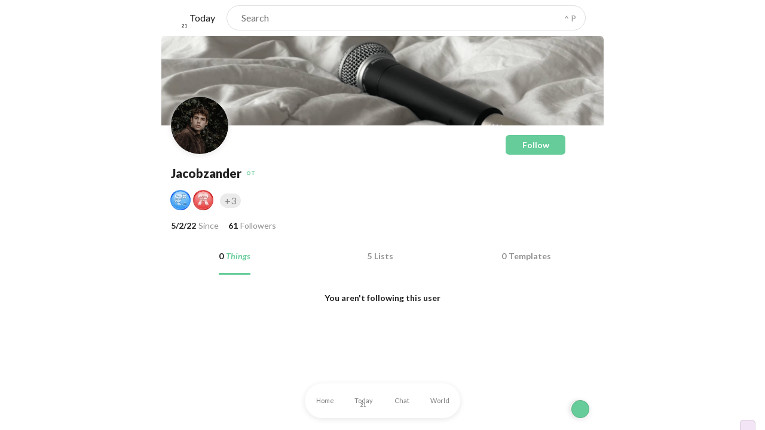

--- FILE ---
content_type: image/svg+xml
request_url: https://twos.s3.amazonaws.com/referrals3.svg
body_size: 68419
content:
<svg width="500" height="500" viewBox="0 0 500 500" fill="none" xmlns="http://www.w3.org/2000/svg">
<circle cx="250" cy="254" r="243" fill="url(#paint0_radial_678_8445)"/>
<circle cx="250" cy="250" r="235" fill="url(#paint1_linear_678_8445)"/>
<circle cx="250" cy="250" r="206" fill="url(#paint2_radial_678_8445)"/>
<path fill-rule="evenodd" clip-rule="evenodd" d="M468 250C468 370.398 370.398 468 250 468C129.602 468 32 370.398 32 250C32 129.602 129.602 32 250 32C370.398 32 468 129.602 468 250ZM250 464C368.189 464 464 368.189 464 250C464 131.811 368.189 36 250 36C131.811 36 36 131.811 36 250C36 368.189 131.811 464 250 464Z" fill="url(#paint3_linear_678_8445)"/>
<path opacity="0.4" fill-rule="evenodd" clip-rule="evenodd" d="M250 453C362.114 453 453 362.114 453 250C453 137.886 362.114 47 250 47C137.886 47 47 137.886 47 250C47 362.114 137.886 453 250 453ZM250 456C363.771 456 456 363.771 456 250C456 136.229 363.771 44 250 44C136.229 44 44 136.229 44 250C44 363.771 136.229 456 250 456Z" fill="white" fill-opacity="0.4"/>
<path fill-rule="evenodd" clip-rule="evenodd" d="M464 250C464 368.189 368.189 464 250 464C131.811 464 36 368.189 36 250C36 131.811 131.811 36 250 36C368.189 36 464 131.811 464 250ZM250 456C363.771 456 456 363.771 456 250C456 136.229 363.771 44 250 44C136.229 44 44 136.229 44 250C44 363.771 136.229 456 250 456Z" fill="url(#paint4_linear_678_8445)"/>
<path fill-rule="evenodd" clip-rule="evenodd" d="M250 485C379.787 485 485 379.787 485 250C485 120.213 379.787 15 250 15C120.213 15 15 120.213 15 250C15 379.787 120.213 485 250 485ZM250 468C370.398 468 468 370.398 468 250C468 129.602 370.398 32 250 32C129.602 32 32 129.602 32 250C32 370.398 129.602 468 250 468Z" fill="url(#paint5_radial_678_8445)"/>
<path fill-rule="evenodd" clip-rule="evenodd" d="M250 485C379.787 485 485 379.787 485 250C485 120.213 379.787 15 250 15C120.213 15 15 120.213 15 250C15 379.787 120.213 485 250 485ZM250 468C370.398 468 468 370.398 468 250C468 129.602 370.398 32 250 32C129.602 32 32 129.602 32 250C32 370.398 129.602 468 250 468Z" fill="url(#paint6_radial_678_8445)"/>
<path fill-rule="evenodd" clip-rule="evenodd" d="M250 485C379.787 485 485 379.787 485 250C485 120.213 379.787 15 250 15C120.213 15 15 120.213 15 250C15 379.787 120.213 485 250 485ZM250 468C370.398 468 468 370.398 468 250C468 129.602 370.398 32 250 32C129.602 32 32 129.602 32 250C32 370.398 129.602 468 250 468Z" fill="url(#paint7_radial_678_8445)"/>
<mask id="path-8-outside-1_678_8445" maskUnits="userSpaceOnUse" x="105.983" y="86" width="288" height="296" fill="black">
<rect fill="white" x="105.983" y="86" width="288" height="296"/>
<path d="M211.379 205.034V195.379C211.379 192.719 209.212 190.552 206.552 190.552C203.892 190.552 201.724 192.719 201.724 195.379V205.034C201.724 207.694 203.892 209.862 206.552 209.862C209.212 209.862 211.379 207.694 211.379 205.034Z"/>
<path d="M230.69 205.034V195.379C230.69 192.719 228.522 190.552 225.862 190.552C223.202 190.552 221.034 192.719 221.034 195.379V205.034C221.034 207.694 223.202 209.862 225.862 209.862C228.522 209.862 230.69 207.694 230.69 205.034Z"/>
<path d="M244.929 167.143C245.199 166.536 245.15 165.835 244.799 165.272L244.352 164.555C243.188 162.697 241.19 161.586 238.998 161.586C237.077 161.586 235.517 163.146 235.517 165.067C235.517 165.443 235.58 165.81 235.696 166.168L238.207 173.706C238.785 175.438 241.191 175.554 241.933 173.886L244.929 167.143Z"/>
<path d="M189.367 190.679C190.543 191.854 192.663 191.167 193.321 189.64C194.108 187.814 195.258 186.184 196.686 184.842C197.678 183.91 197.775 182.252 196.532 181.698C195.384 181.185 194.13 180.897 192.808 180.897C189.783 180.897 187.084 182.356 185.325 184.663C184.75 185.418 185.007 186.423 185.719 187.049C185.815 187.134 185.909 187.221 186.001 187.312L189.367 190.679Z"/>
<path d="M170.519 190.552C163.77 190.552 158.276 196.046 158.276 202.794C158.276 218.483 162.384 233.881 170.129 247.49C170.48 248.107 171.138 248.483 171.848 248.483H227.675C228.222 248.483 228.746 248.26 229.119 247.86C237.134 239.284 243.356 229.003 247.07 217.871L264.304 166.168C264.42 165.81 264.483 165.439 264.483 165.067C264.483 163.146 262.923 161.586 261.002 161.586H260.225C258.849 161.586 257.603 162.397 257.048 163.652L240.517 200.842C240.404 201.098 240.345 201.375 240.345 201.655V205.034C240.345 213.019 233.847 219.517 225.862 219.517C222.786 219.517 219.955 218.525 217.615 216.876C216.777 216.286 215.637 216.286 214.8 216.877C212.46 218.528 209.628 219.517 206.552 219.517C202.522 219.517 198.886 217.853 196.265 215.184C195.254 214.154 193.442 214.135 192.417 215.15C189.695 217.846 185.955 219.517 181.83 219.517C177.803 219.517 174.019 217.948 171.175 215.105L165.932 209.862C165.151 209.081 165.151 207.814 165.932 207.033L169.93 203.036C170.711 202.255 171.977 202.255 172.758 203.036L178.001 208.279C179.025 209.297 180.381 209.862 181.83 209.862C184.813 209.862 187.241 207.434 187.241 204.45C187.241 203.002 186.677 201.646 185.658 200.622L179.174 194.139C176.862 191.826 173.787 190.552 170.519 190.552Z"/>
<path d="M148.621 202.794C148.621 190.721 158.445 180.897 170.519 180.897C171.774 180.897 173.001 181.036 174.206 181.262C175.11 181.43 176.026 181.012 176.516 180.233C179.98 174.719 186.079 171.241 192.808 171.241C199.593 171.241 205.719 174.75 209.2 180.461C209.501 180.955 209.982 181.312 210.537 181.473C212.082 181.92 213.515 182.628 214.799 183.535C215.636 184.127 216.778 184.127 217.616 183.536C219.955 181.885 222.787 180.897 225.862 180.897C226.149 180.897 226.434 180.906 226.716 180.926C228.382 181.038 229.954 179.475 229.426 177.891L226.538 169.223C226.089 167.877 225.862 166.481 225.862 165.067C225.862 157.826 231.757 151.931 238.998 151.931C242.538 151.931 245.863 153.099 248.575 155.159C249.505 155.865 250.847 155.805 251.737 155.051C254.064 153.078 257.053 151.931 260.225 151.931H261.002C268.243 151.931 274.138 157.826 274.138 165.067C274.138 166.481 273.911 167.881 273.462 169.223V169.223C273.009 170.583 274.516 171.913 275.912 171.591C276.894 171.365 277.914 171.241 278.965 171.241C282.041 171.241 284.873 172.234 287.213 173.883C288.05 174.473 289.191 174.472 290.028 173.882C292.368 172.231 295.2 171.241 298.276 171.241C301.351 171.241 304.183 172.234 306.523 173.883C307.36 174.473 308.501 174.472 309.338 173.882C311.678 172.231 314.51 171.241 317.586 171.241C323.594 171.241 328.706 174.945 330.887 180.171C331.173 180.858 331.768 181.379 332.495 181.541C343.281 183.948 351.379 193.539 351.379 205.034V209.862V209.862C351.379 210.09 351.637 210.201 351.794 210.035C363.728 197.421 370.69 180.602 370.69 162.986C370.69 144.694 363.564 127.499 350.636 114.566L347.884 111.814C336.394 100.324 321.125 94 304.88 94C286.777 94 269.754 101.975 258.163 115.879L251.537 123.834C250.737 124.794 249.263 124.794 248.463 123.834L241.837 115.879C230.245 101.975 213.219 94 195.12 94C178.875 94 163.605 100.324 152.121 111.809L149.369 114.561C136.436 127.499 129.31 144.694 129.31 162.986C129.31 179.109 135.133 194.565 145.273 206.738C146.471 208.176 148.719 207.191 148.661 205.319C148.635 204.479 148.621 203.637 148.621 202.794Z"/>
<path d="M329.638 259.244C329.299 258.566 328.607 258.138 327.849 258.138H277.893C276.606 258.138 275.655 259.334 275.944 260.588L301.756 372.45C301.965 373.357 302.773 374 303.705 374H383.78C385.267 374 386.234 372.435 385.569 371.106L329.638 259.244Z"/>
<path d="M267.666 273.042C268.312 272.57 268.614 271.758 268.434 270.978L265.013 256.146C264.931 255.791 264.754 255.466 264.502 255.203C259.625 250.106 255.394 244.534 251.847 238.525C251.036 237.152 249.001 237.151 248.188 238.523C244.612 244.567 240.34 250.193 235.488 255.265C235.236 255.528 235.059 255.854 234.977 256.208L231.57 270.978C231.39 271.758 231.693 272.57 232.339 273.042L248.82 285.092C249.523 285.606 250.477 285.606 251.18 285.092L267.666 273.042Z"/>
<path d="M172.151 258.138C171.393 258.138 170.7 258.566 170.362 259.244L114.431 371.106C113.766 372.435 114.733 374 116.219 374H196.295C197.226 374 198.034 373.357 198.244 372.45L224.056 260.588C224.345 259.334 223.393 258.138 222.107 258.138H172.151Z"/>
<path d="M328.204 248.483C328.907 248.483 329.558 248.114 329.919 247.512L332.479 243.245C338.523 233.165 341.724 221.622 341.724 209.862V205.034C341.724 199.756 338.867 195.165 334.632 192.645C333.444 191.939 332.069 192.894 332.069 194.277V198.207C332.069 199.311 331.173 200.207 330.069 200.207H324.414C323.309 200.207 322.414 199.311 322.414 198.207V185.724C322.414 183.064 320.246 180.897 317.586 180.897C314.926 180.897 312.759 183.064 312.759 185.724V198.207C312.759 199.311 311.863 200.207 310.759 200.207H305.103C303.999 200.207 303.103 199.311 303.103 198.207V185.724C303.103 183.064 300.936 180.897 298.276 180.897C295.616 180.897 293.448 183.064 293.448 185.724V198.207C293.448 199.311 292.553 200.207 291.448 200.207H285.793C284.688 200.207 283.793 199.311 283.793 198.207V185.724C283.793 183.064 281.625 180.897 278.965 180.897C276.305 180.897 274.138 183.064 274.138 185.724V198.207C274.138 199.311 273.242 200.207 272.138 200.207H266.483C265.378 200.207 264.483 199.311 264.483 198.207V196.794C264.483 196.775 264.477 196.756 264.467 196.74V196.74C264.421 196.667 264.311 196.68 264.284 196.762L256.228 220.927C255.997 221.619 255.737 222.301 255.48 222.984C255.301 223.458 255.312 223.982 255.513 224.447C259.255 233.117 264.405 240.968 270.856 247.865C271.23 248.265 271.753 248.488 272.3 248.488L328.204 248.483Z"/>
</mask>
<path d="M211.379 205.034V195.379C211.379 192.719 209.212 190.552 206.552 190.552C203.892 190.552 201.724 192.719 201.724 195.379V205.034C201.724 207.694 203.892 209.862 206.552 209.862C209.212 209.862 211.379 207.694 211.379 205.034Z" stroke="black" stroke-opacity="0.04" stroke-width="16" stroke-linejoin="round" mask="url(#path-8-outside-1_678_8445)"/>
<path d="M230.69 205.034V195.379C230.69 192.719 228.522 190.552 225.862 190.552C223.202 190.552 221.034 192.719 221.034 195.379V205.034C221.034 207.694 223.202 209.862 225.862 209.862C228.522 209.862 230.69 207.694 230.69 205.034Z" stroke="black" stroke-opacity="0.04" stroke-width="16" stroke-linejoin="round" mask="url(#path-8-outside-1_678_8445)"/>
<path d="M244.929 167.143C245.199 166.536 245.15 165.835 244.799 165.272L244.352 164.555C243.188 162.697 241.19 161.586 238.998 161.586C237.077 161.586 235.517 163.146 235.517 165.067C235.517 165.443 235.58 165.81 235.696 166.168L238.207 173.706C238.785 175.438 241.191 175.554 241.933 173.886L244.929 167.143Z" stroke="black" stroke-opacity="0.04" stroke-width="16" stroke-linejoin="round" mask="url(#path-8-outside-1_678_8445)"/>
<path d="M189.367 190.679C190.543 191.854 192.663 191.167 193.321 189.64C194.108 187.814 195.258 186.184 196.686 184.842C197.678 183.91 197.775 182.252 196.532 181.698C195.384 181.185 194.13 180.897 192.808 180.897C189.783 180.897 187.084 182.356 185.325 184.663C184.75 185.418 185.007 186.423 185.719 187.049C185.815 187.134 185.909 187.221 186.001 187.312L189.367 190.679Z" stroke="black" stroke-opacity="0.04" stroke-width="16" stroke-linejoin="round" mask="url(#path-8-outside-1_678_8445)"/>
<path d="M170.519 190.552C163.77 190.552 158.276 196.046 158.276 202.794C158.276 218.483 162.384 233.881 170.129 247.49C170.48 248.107 171.138 248.483 171.848 248.483H227.675C228.222 248.483 228.746 248.26 229.119 247.86C237.134 239.284 243.356 229.003 247.07 217.871L264.304 166.168C264.42 165.81 264.483 165.439 264.483 165.067C264.483 163.146 262.923 161.586 261.002 161.586H260.225C258.849 161.586 257.603 162.397 257.048 163.652L240.517 200.842C240.404 201.098 240.345 201.375 240.345 201.655V205.034C240.345 213.019 233.847 219.517 225.862 219.517C222.786 219.517 219.955 218.525 217.615 216.876C216.777 216.286 215.637 216.286 214.8 216.877C212.46 218.528 209.628 219.517 206.552 219.517C202.522 219.517 198.886 217.853 196.265 215.184C195.254 214.154 193.442 214.135 192.417 215.15C189.695 217.846 185.955 219.517 181.83 219.517C177.803 219.517 174.019 217.948 171.175 215.105L165.932 209.862C165.151 209.081 165.151 207.814 165.932 207.033L169.93 203.036C170.711 202.255 171.977 202.255 172.758 203.036L178.001 208.279C179.025 209.297 180.381 209.862 181.83 209.862C184.813 209.862 187.241 207.434 187.241 204.45C187.241 203.002 186.677 201.646 185.658 200.622L179.174 194.139C176.862 191.826 173.787 190.552 170.519 190.552Z" stroke="black" stroke-opacity="0.04" stroke-width="16" stroke-linejoin="round" mask="url(#path-8-outside-1_678_8445)"/>
<path d="M148.621 202.794C148.621 190.721 158.445 180.897 170.519 180.897C171.774 180.897 173.001 181.036 174.206 181.262C175.11 181.43 176.026 181.012 176.516 180.233C179.98 174.719 186.079 171.241 192.808 171.241C199.593 171.241 205.719 174.75 209.2 180.461C209.501 180.955 209.982 181.312 210.537 181.473C212.082 181.92 213.515 182.628 214.799 183.535C215.636 184.127 216.778 184.127 217.616 183.536C219.955 181.885 222.787 180.897 225.862 180.897C226.149 180.897 226.434 180.906 226.716 180.926C228.382 181.038 229.954 179.475 229.426 177.891L226.538 169.223C226.089 167.877 225.862 166.481 225.862 165.067C225.862 157.826 231.757 151.931 238.998 151.931C242.538 151.931 245.863 153.099 248.575 155.159C249.505 155.865 250.847 155.805 251.737 155.051C254.064 153.078 257.053 151.931 260.225 151.931H261.002C268.243 151.931 274.138 157.826 274.138 165.067C274.138 166.481 273.911 167.881 273.462 169.223V169.223C273.009 170.583 274.516 171.913 275.912 171.591C276.894 171.365 277.914 171.241 278.965 171.241C282.041 171.241 284.873 172.234 287.213 173.883C288.05 174.473 289.191 174.472 290.028 173.882C292.368 172.231 295.2 171.241 298.276 171.241C301.351 171.241 304.183 172.234 306.523 173.883C307.36 174.473 308.501 174.472 309.338 173.882C311.678 172.231 314.51 171.241 317.586 171.241C323.594 171.241 328.706 174.945 330.887 180.171C331.173 180.858 331.768 181.379 332.495 181.541C343.281 183.948 351.379 193.539 351.379 205.034V209.862V209.862C351.379 210.09 351.637 210.201 351.794 210.035C363.728 197.421 370.69 180.602 370.69 162.986C370.69 144.694 363.564 127.499 350.636 114.566L347.884 111.814C336.394 100.324 321.125 94 304.88 94C286.777 94 269.754 101.975 258.163 115.879L251.537 123.834C250.737 124.794 249.263 124.794 248.463 123.834L241.837 115.879C230.245 101.975 213.219 94 195.12 94C178.875 94 163.605 100.324 152.121 111.809L149.369 114.561C136.436 127.499 129.31 144.694 129.31 162.986C129.31 179.109 135.133 194.565 145.273 206.738C146.471 208.176 148.719 207.191 148.661 205.319C148.635 204.479 148.621 203.637 148.621 202.794Z" stroke="black" stroke-opacity="0.04" stroke-width="16" stroke-linejoin="round" mask="url(#path-8-outside-1_678_8445)"/>
<path d="M329.638 259.244C329.299 258.566 328.607 258.138 327.849 258.138H277.893C276.606 258.138 275.655 259.334 275.944 260.588L301.756 372.45C301.965 373.357 302.773 374 303.705 374H383.78C385.267 374 386.234 372.435 385.569 371.106L329.638 259.244Z" stroke="black" stroke-opacity="0.04" stroke-width="16" stroke-linejoin="round" mask="url(#path-8-outside-1_678_8445)"/>
<path d="M267.666 273.042C268.312 272.57 268.614 271.758 268.434 270.978L265.013 256.146C264.931 255.791 264.754 255.466 264.502 255.203C259.625 250.106 255.394 244.534 251.847 238.525C251.036 237.152 249.001 237.151 248.188 238.523C244.612 244.567 240.34 250.193 235.488 255.265C235.236 255.528 235.059 255.854 234.977 256.208L231.57 270.978C231.39 271.758 231.693 272.57 232.339 273.042L248.82 285.092C249.523 285.606 250.477 285.606 251.18 285.092L267.666 273.042Z" stroke="black" stroke-opacity="0.04" stroke-width="16" stroke-linejoin="round" mask="url(#path-8-outside-1_678_8445)"/>
<path d="M172.151 258.138C171.393 258.138 170.7 258.566 170.362 259.244L114.431 371.106C113.766 372.435 114.733 374 116.219 374H196.295C197.226 374 198.034 373.357 198.244 372.45L224.056 260.588C224.345 259.334 223.393 258.138 222.107 258.138H172.151Z" stroke="black" stroke-opacity="0.04" stroke-width="16" stroke-linejoin="round" mask="url(#path-8-outside-1_678_8445)"/>
<path d="M328.204 248.483C328.907 248.483 329.558 248.114 329.919 247.512L332.479 243.245C338.523 233.165 341.724 221.622 341.724 209.862V205.034C341.724 199.756 338.867 195.165 334.632 192.645C333.444 191.939 332.069 192.894 332.069 194.277V198.207C332.069 199.311 331.173 200.207 330.069 200.207H324.414C323.309 200.207 322.414 199.311 322.414 198.207V185.724C322.414 183.064 320.246 180.897 317.586 180.897C314.926 180.897 312.759 183.064 312.759 185.724V198.207C312.759 199.311 311.863 200.207 310.759 200.207H305.103C303.999 200.207 303.103 199.311 303.103 198.207V185.724C303.103 183.064 300.936 180.897 298.276 180.897C295.616 180.897 293.448 183.064 293.448 185.724V198.207C293.448 199.311 292.553 200.207 291.448 200.207H285.793C284.688 200.207 283.793 199.311 283.793 198.207V185.724C283.793 183.064 281.625 180.897 278.965 180.897C276.305 180.897 274.138 183.064 274.138 185.724V198.207C274.138 199.311 273.242 200.207 272.138 200.207H266.483C265.378 200.207 264.483 199.311 264.483 198.207V196.794C264.483 196.775 264.477 196.756 264.467 196.74V196.74C264.421 196.667 264.311 196.68 264.284 196.762L256.228 220.927C255.997 221.619 255.737 222.301 255.48 222.984C255.301 223.458 255.312 223.982 255.513 224.447C259.255 233.117 264.405 240.968 270.856 247.865C271.23 248.265 271.753 248.488 272.3 248.488L328.204 248.483Z" stroke="black" stroke-opacity="0.04" stroke-width="16" stroke-linejoin="round" mask="url(#path-8-outside-1_678_8445)"/>
<path d="M211.379 207.034V197.379C211.379 194.719 209.212 192.552 206.552 192.552C203.892 192.552 201.724 194.719 201.724 197.379V207.034C201.724 209.694 203.892 211.862 206.552 211.862C209.212 211.862 211.379 209.694 211.379 207.034Z" fill="black" fill-opacity="0.6"/>
<path d="M230.69 207.034V197.379C230.69 194.719 228.522 192.552 225.862 192.552C223.202 192.552 221.034 194.719 221.034 197.379V207.034C221.034 209.694 223.202 211.862 225.862 211.862C228.522 211.862 230.69 209.694 230.69 207.034Z" fill="black" fill-opacity="0.6"/>
<path d="M244.929 169.143C245.199 168.536 245.15 167.835 244.799 167.272L244.352 166.555C243.188 164.697 241.19 163.586 238.998 163.586C237.077 163.586 235.517 165.146 235.517 167.067C235.517 167.443 235.58 167.81 235.696 168.168L238.207 175.706C238.785 177.438 241.191 177.554 241.933 175.886L244.929 169.143Z" fill="black" fill-opacity="0.6"/>
<path d="M189.367 192.679C190.543 193.854 192.663 193.167 193.321 191.64C194.108 189.814 195.258 188.184 196.686 186.842C197.678 185.91 197.775 184.252 196.532 183.698C195.384 183.185 194.13 182.897 192.808 182.897C189.783 182.897 187.084 184.356 185.325 186.663C184.75 187.418 185.007 188.423 185.719 189.049C185.815 189.134 185.909 189.221 186.001 189.312L189.367 192.679Z" fill="black" fill-opacity="0.6"/>
<path d="M170.519 192.552C163.77 192.552 158.276 198.046 158.276 204.794C158.276 220.483 162.384 235.881 170.129 249.49C170.48 250.107 171.138 250.483 171.848 250.483H227.675C228.222 250.483 228.746 250.26 229.119 249.86C237.134 241.284 243.356 231.003 247.07 219.871L264.304 168.168C264.42 167.81 264.483 167.439 264.483 167.067C264.483 165.146 262.923 163.586 261.002 163.586H260.225C258.849 163.586 257.603 164.397 257.048 165.652L240.517 202.842C240.404 203.098 240.345 203.375 240.345 203.655V207.034C240.345 215.019 233.847 221.517 225.862 221.517C222.786 221.517 219.955 220.525 217.615 218.876C216.777 218.286 215.637 218.286 214.8 218.877C212.46 220.528 209.628 221.517 206.552 221.517C202.522 221.517 198.886 219.853 196.265 217.184C195.254 216.154 193.442 216.135 192.417 217.15C189.695 219.846 185.955 221.517 181.83 221.517C177.803 221.517 174.019 219.948 171.175 217.105L165.932 211.862C165.151 211.081 165.151 209.814 165.932 209.033L169.93 205.036C170.711 204.255 171.977 204.255 172.758 205.036L178.001 210.279C179.025 211.297 180.381 211.862 181.83 211.862C184.813 211.862 187.241 209.434 187.241 206.45C187.241 205.002 186.677 203.646 185.658 202.622L179.174 196.139C176.862 193.826 173.787 192.552 170.519 192.552Z" fill="black" fill-opacity="0.6"/>
<path d="M148.621 204.794C148.621 192.721 158.445 182.897 170.519 182.897C171.774 182.897 173.001 183.036 174.206 183.262C175.11 183.43 176.026 183.012 176.516 182.233C179.98 176.719 186.079 173.241 192.808 173.241C199.593 173.241 205.719 176.75 209.2 182.461C209.501 182.955 209.982 183.312 210.537 183.473C212.082 183.92 213.515 184.628 214.799 185.535C215.636 186.127 216.778 186.127 217.616 185.536C219.955 183.885 222.787 182.897 225.862 182.897C226.149 182.897 226.434 182.906 226.716 182.926C228.382 183.038 229.954 181.475 229.426 179.891L226.538 171.223C226.089 169.877 225.862 168.481 225.862 167.067C225.862 159.826 231.757 153.931 238.998 153.931C242.538 153.931 245.863 155.099 248.575 157.159C249.505 157.865 250.847 157.805 251.737 157.051C254.064 155.078 257.053 153.931 260.225 153.931H261.002C268.243 153.931 274.138 159.826 274.138 167.067C274.138 168.481 273.911 169.881 273.462 171.223C273.009 172.583 274.516 173.913 275.912 173.591C276.894 173.365 277.914 173.241 278.965 173.241C282.041 173.241 284.873 174.234 287.213 175.883C288.05 176.473 289.191 176.472 290.028 175.882C292.368 174.231 295.2 173.241 298.276 173.241C301.351 173.241 304.183 174.234 306.523 175.883C307.36 176.473 308.501 176.472 309.338 175.882C311.678 174.231 314.51 173.241 317.586 173.241C323.594 173.241 328.706 176.945 330.887 182.171C331.173 182.858 331.768 183.379 332.495 183.541C343.281 185.948 351.379 195.539 351.379 207.034V211.862C351.379 212.09 351.637 212.201 351.794 212.035C363.728 199.421 370.69 182.602 370.69 164.986C370.69 146.694 363.564 129.499 350.636 116.566L347.884 113.814C336.394 102.324 321.125 96 304.88 96C286.777 96 269.754 103.975 258.163 117.879L251.537 125.834C250.737 126.794 249.263 126.794 248.463 125.834L241.837 117.879C230.245 103.975 213.219 96 195.12 96C178.875 96 163.605 102.324 152.121 113.809L149.369 116.561C136.436 129.499 129.31 146.694 129.31 164.986C129.31 181.109 135.133 196.565 145.273 208.738C146.471 210.176 148.719 209.191 148.661 207.319C148.635 206.479 148.621 205.637 148.621 204.794Z" fill="black" fill-opacity="0.6"/>
<path d="M329.638 261.243C329.299 260.566 328.607 260.138 327.849 260.138H277.893C276.606 260.138 275.655 261.334 275.944 262.588L301.756 374.45C301.965 375.357 302.773 376 303.705 376H383.78C385.267 376 386.234 374.435 385.569 373.106L329.638 261.243Z" fill="black" fill-opacity="0.6"/>
<path d="M267.666 275.042C268.312 274.57 268.614 273.758 268.434 272.978L265.013 258.146C264.931 257.791 264.754 257.466 264.502 257.203C259.625 252.106 255.394 246.534 251.847 240.525C251.036 239.152 249.001 239.151 248.188 240.523C244.612 246.567 240.34 252.193 235.488 257.265C235.236 257.528 235.059 257.854 234.977 258.208L231.57 272.978C231.39 273.758 231.693 274.57 232.339 275.042L248.82 287.092C249.523 287.606 250.477 287.606 251.18 287.092L267.666 275.042Z" fill="black" fill-opacity="0.6"/>
<path d="M172.151 260.138C171.393 260.138 170.7 260.566 170.362 261.243L114.431 373.106C113.766 374.435 114.733 376 116.219 376H196.295C197.226 376 198.034 375.357 198.244 374.45L224.056 262.588C224.345 261.334 223.393 260.138 222.107 260.138H172.151Z" fill="black" fill-opacity="0.6"/>
<path d="M328.204 250.483C328.907 250.483 329.558 250.114 329.919 249.512L332.479 245.245C338.523 235.165 341.724 223.622 341.724 211.862V207.034C341.724 201.756 338.867 197.165 334.632 194.645C333.444 193.939 332.069 194.894 332.069 196.277V200.207C332.069 201.311 331.173 202.207 330.069 202.207H324.414C323.309 202.207 322.414 201.311 322.414 200.207V187.724C322.414 185.064 320.246 182.897 317.586 182.897C314.926 182.897 312.759 185.064 312.759 187.724V200.207C312.759 201.311 311.863 202.207 310.759 202.207H305.103C303.999 202.207 303.103 201.311 303.103 200.207V187.724C303.103 185.064 300.936 182.897 298.276 182.897C295.616 182.897 293.448 185.064 293.448 187.724V200.207C293.448 201.311 292.553 202.207 291.448 202.207H285.793C284.688 202.207 283.793 201.311 283.793 200.207V187.724C283.793 185.064 281.625 182.897 278.965 182.897C276.305 182.897 274.138 185.064 274.138 187.724V200.207C274.138 201.311 273.242 202.207 272.138 202.207H266.483C265.378 202.207 264.483 201.311 264.483 200.207V198.794C264.483 198.775 264.477 198.756 264.467 198.74C264.421 198.667 264.311 198.68 264.284 198.762L256.228 222.927C255.997 223.619 255.737 224.301 255.48 224.984C255.301 225.458 255.312 225.982 255.513 226.447C259.255 235.117 264.405 242.968 270.856 249.865C271.23 250.265 271.753 250.488 272.3 250.488L328.204 250.483Z" fill="black" fill-opacity="0.6"/>
<mask id="path-10-outside-2_678_8445" maskUnits="userSpaceOnUse" x="111.983" y="88" width="276" height="284" fill="black">
<rect fill="white" x="111.983" y="88" width="276" height="284"/>
<path d="M211.379 201.034V191.379C211.379 188.719 209.212 186.552 206.552 186.552C203.892 186.552 201.724 188.719 201.724 191.379V201.034C201.724 203.694 203.892 205.862 206.552 205.862C209.212 205.862 211.379 203.694 211.379 201.034Z"/>
<path d="M230.69 201.034V191.379C230.69 188.719 228.522 186.552 225.862 186.552C223.202 186.552 221.034 188.719 221.034 191.379V201.034C221.034 203.694 223.202 205.862 225.862 205.862C228.522 205.862 230.69 203.694 230.69 201.034Z"/>
<path d="M244.929 163.143C245.199 162.536 245.15 161.835 244.799 161.272L244.352 160.555C243.188 158.697 241.19 157.586 238.998 157.586C237.077 157.586 235.517 159.146 235.517 161.067C235.517 161.443 235.58 161.81 235.696 162.168L238.207 169.706C238.785 171.438 241.191 171.554 241.933 169.886L244.929 163.143Z"/>
<path d="M189.367 186.679C190.543 187.854 192.663 187.167 193.321 185.64C194.108 183.814 195.258 182.184 196.686 180.842C197.678 179.91 197.775 178.252 196.532 177.698C195.384 177.185 194.13 176.897 192.808 176.897C189.783 176.897 187.084 178.356 185.325 180.663C184.75 181.418 185.007 182.423 185.719 183.049C185.815 183.134 185.909 183.221 186.001 183.312L189.367 186.679Z"/>
<path d="M170.519 186.552C163.77 186.552 158.276 192.046 158.276 198.794C158.276 214.483 162.384 229.881 170.129 243.49C170.48 244.107 171.138 244.483 171.848 244.483H227.675C228.222 244.483 228.746 244.26 229.119 243.86C237.134 235.284 243.356 225.003 247.07 213.871L264.304 162.168C264.42 161.81 264.483 161.439 264.483 161.067C264.483 159.146 262.923 157.586 261.002 157.586H260.225C258.849 157.586 257.603 158.397 257.048 159.652L240.517 196.842C240.404 197.098 240.345 197.375 240.345 197.655V201.034C240.345 209.019 233.847 215.517 225.862 215.517C222.786 215.517 219.955 214.525 217.615 212.876C216.777 212.286 215.637 212.286 214.8 212.877C212.46 214.528 209.628 215.517 206.552 215.517C202.522 215.517 198.886 213.853 196.265 211.184C195.254 210.154 193.442 210.135 192.417 211.15C189.695 213.846 185.955 215.517 181.83 215.517C177.803 215.517 174.019 213.948 171.175 211.105L165.932 205.862C165.151 205.081 165.151 203.814 165.932 203.033L169.93 199.036C170.711 198.255 171.977 198.255 172.758 199.036L178.001 204.279C179.025 205.297 180.381 205.862 181.83 205.862C184.813 205.862 187.241 203.434 187.241 200.45C187.241 199.002 186.677 197.646 185.658 196.622L179.174 190.139C176.862 187.826 173.787 186.552 170.519 186.552Z"/>
<path d="M148.621 198.794C148.621 186.721 158.445 176.897 170.519 176.897C171.774 176.897 173.001 177.036 174.206 177.262C175.11 177.43 176.026 177.012 176.516 176.233C179.98 170.719 186.079 167.241 192.808 167.241C199.593 167.241 205.719 170.75 209.2 176.461C209.501 176.955 209.982 177.312 210.537 177.473C212.082 177.92 213.515 178.628 214.799 179.535C215.636 180.127 216.778 180.127 217.616 179.536C219.955 177.885 222.787 176.897 225.862 176.897C226.149 176.897 226.434 176.906 226.716 176.926C228.382 177.038 229.954 175.475 229.426 173.891L226.538 165.223C226.089 163.877 225.862 162.481 225.862 161.067C225.862 153.826 231.757 147.931 238.998 147.931C242.538 147.931 245.863 149.099 248.575 151.159C249.505 151.865 250.847 151.805 251.737 151.051C254.064 149.078 257.053 147.931 260.225 147.931H261.002C268.243 147.931 274.138 153.826 274.138 161.067C274.138 162.481 273.911 163.881 273.462 165.223V165.223C273.009 166.583 274.516 167.913 275.912 167.591C276.894 167.365 277.914 167.241 278.965 167.241C282.041 167.241 284.873 168.234 287.213 169.883C288.05 170.473 289.191 170.472 290.028 169.882C292.368 168.231 295.2 167.241 298.276 167.241C301.351 167.241 304.183 168.234 306.523 169.883C307.36 170.473 308.501 170.472 309.338 169.882C311.678 168.231 314.51 167.241 317.586 167.241C323.594 167.241 328.706 170.945 330.887 176.171C331.173 176.858 331.768 177.379 332.495 177.541C343.281 179.948 351.379 189.539 351.379 201.034V205.862V205.862C351.379 206.09 351.637 206.201 351.794 206.035C363.728 193.421 370.69 176.602 370.69 158.986C370.69 140.694 363.564 123.499 350.636 110.566L347.884 107.814C336.394 96.3241 321.125 90 304.88 90C286.777 90 269.754 97.9752 258.163 111.879L251.537 119.834C250.737 120.794 249.263 120.794 248.463 119.834L241.837 111.879C230.245 97.9752 213.219 90 195.12 90C178.875 90 163.605 96.3241 152.121 107.809L149.369 110.561C136.436 123.499 129.31 140.694 129.31 158.986C129.31 175.109 135.133 190.565 145.273 202.738C146.471 204.176 148.719 203.191 148.661 201.319C148.635 200.479 148.621 199.637 148.621 198.794Z"/>
<path d="M329.638 255.244C329.299 254.566 328.607 254.138 327.849 254.138H277.893C276.606 254.138 275.655 255.334 275.944 256.588L301.756 368.45C301.965 369.357 302.773 370 303.705 370H383.78C385.267 370 386.234 368.435 385.569 367.106L329.638 255.244Z"/>
<path d="M267.666 269.042C268.312 268.57 268.614 267.758 268.434 266.978L265.013 252.146C264.931 251.791 264.754 251.466 264.502 251.203C259.625 246.106 255.394 240.534 251.847 234.525C251.036 233.152 249.001 233.151 248.188 234.523C244.612 240.567 240.34 246.193 235.488 251.265C235.236 251.528 235.059 251.854 234.977 252.208L231.57 266.978C231.39 267.758 231.693 268.57 232.339 269.042L248.82 281.092C249.523 281.606 250.477 281.606 251.18 281.092L267.666 269.042Z"/>
<path d="M172.151 254.138C171.393 254.138 170.7 254.566 170.362 255.244L114.431 367.106C113.766 368.435 114.733 370 116.219 370H196.295C197.226 370 198.034 369.357 198.244 368.45L224.056 256.588C224.345 255.334 223.393 254.138 222.107 254.138H172.151Z"/>
<path d="M328.204 244.483C328.907 244.483 329.558 244.114 329.919 243.512L332.479 239.245C338.523 229.165 341.724 217.622 341.724 205.862V201.034C341.724 195.756 338.867 191.165 334.632 188.645C333.444 187.939 332.069 188.894 332.069 190.277V194.207C332.069 195.311 331.173 196.207 330.069 196.207H324.414C323.309 196.207 322.414 195.311 322.414 194.207V181.724C322.414 179.064 320.246 176.897 317.586 176.897C314.926 176.897 312.759 179.064 312.759 181.724V194.207C312.759 195.311 311.863 196.207 310.759 196.207H305.103C303.999 196.207 303.103 195.311 303.103 194.207V181.724C303.103 179.064 300.936 176.897 298.276 176.897C295.616 176.897 293.448 179.064 293.448 181.724V194.207C293.448 195.311 292.553 196.207 291.448 196.207H285.793C284.688 196.207 283.793 195.311 283.793 194.207V181.724C283.793 179.064 281.625 176.897 278.965 176.897C276.305 176.897 274.138 179.064 274.138 181.724V194.207C274.138 195.311 273.242 196.207 272.138 196.207H266.483C265.378 196.207 264.483 195.311 264.483 194.207V192.794C264.483 192.775 264.477 192.756 264.467 192.74V192.74C264.421 192.667 264.311 192.68 264.284 192.762L256.228 216.927C255.997 217.619 255.737 218.301 255.48 218.984C255.301 219.458 255.312 219.982 255.513 220.447C259.255 229.117 264.405 236.968 270.856 243.865C271.23 244.265 271.753 244.488 272.3 244.488L328.204 244.483Z"/>
</mask>
<path d="M211.379 201.034V191.379C211.379 188.719 209.212 186.552 206.552 186.552C203.892 186.552 201.724 188.719 201.724 191.379V201.034C201.724 203.694 203.892 205.862 206.552 205.862C209.212 205.862 211.379 203.694 211.379 201.034Z" fill="#DE4B4B"/>
<path d="M211.379 201.034V191.379C211.379 188.719 209.212 186.552 206.552 186.552C203.892 186.552 201.724 188.719 201.724 191.379V201.034C201.724 203.694 203.892 205.862 206.552 205.862C209.212 205.862 211.379 203.694 211.379 201.034Z" fill="url(#paint8_linear_678_8445)"/>
<path d="M230.69 201.034V191.379C230.69 188.719 228.522 186.552 225.862 186.552C223.202 186.552 221.034 188.719 221.034 191.379V201.034C221.034 203.694 223.202 205.862 225.862 205.862C228.522 205.862 230.69 203.694 230.69 201.034Z" fill="#DE4B4B"/>
<path d="M230.69 201.034V191.379C230.69 188.719 228.522 186.552 225.862 186.552C223.202 186.552 221.034 188.719 221.034 191.379V201.034C221.034 203.694 223.202 205.862 225.862 205.862C228.522 205.862 230.69 203.694 230.69 201.034Z" fill="url(#paint9_linear_678_8445)"/>
<path d="M244.929 163.143C245.199 162.536 245.15 161.835 244.799 161.272L244.352 160.555C243.188 158.697 241.19 157.586 238.998 157.586C237.077 157.586 235.517 159.146 235.517 161.067C235.517 161.443 235.58 161.81 235.696 162.168L238.207 169.706C238.785 171.438 241.191 171.554 241.933 169.886L244.929 163.143Z" fill="#DE4B4B"/>
<path d="M244.929 163.143C245.199 162.536 245.15 161.835 244.799 161.272L244.352 160.555C243.188 158.697 241.19 157.586 238.998 157.586C237.077 157.586 235.517 159.146 235.517 161.067C235.517 161.443 235.58 161.81 235.696 162.168L238.207 169.706C238.785 171.438 241.191 171.554 241.933 169.886L244.929 163.143Z" fill="url(#paint10_linear_678_8445)"/>
<path d="M189.367 186.679C190.543 187.854 192.663 187.167 193.321 185.64C194.108 183.814 195.258 182.184 196.686 180.842C197.678 179.91 197.775 178.252 196.532 177.698C195.384 177.185 194.13 176.897 192.808 176.897C189.783 176.897 187.084 178.356 185.325 180.663C184.75 181.418 185.007 182.423 185.719 183.049C185.815 183.134 185.909 183.221 186.001 183.312L189.367 186.679Z" fill="#DE4B4B"/>
<path d="M189.367 186.679C190.543 187.854 192.663 187.167 193.321 185.64C194.108 183.814 195.258 182.184 196.686 180.842C197.678 179.91 197.775 178.252 196.532 177.698C195.384 177.185 194.13 176.897 192.808 176.897C189.783 176.897 187.084 178.356 185.325 180.663C184.75 181.418 185.007 182.423 185.719 183.049C185.815 183.134 185.909 183.221 186.001 183.312L189.367 186.679Z" fill="url(#paint11_linear_678_8445)"/>
<path d="M170.519 186.552C163.77 186.552 158.276 192.046 158.276 198.794C158.276 214.483 162.384 229.881 170.129 243.49C170.48 244.107 171.138 244.483 171.848 244.483H227.675C228.222 244.483 228.746 244.26 229.119 243.86C237.134 235.284 243.356 225.003 247.07 213.871L264.304 162.168C264.42 161.81 264.483 161.439 264.483 161.067C264.483 159.146 262.923 157.586 261.002 157.586H260.225C258.849 157.586 257.603 158.397 257.048 159.652L240.517 196.842C240.404 197.098 240.345 197.375 240.345 197.655V201.034C240.345 209.019 233.847 215.517 225.862 215.517C222.786 215.517 219.955 214.525 217.615 212.876C216.777 212.286 215.637 212.286 214.8 212.877C212.46 214.528 209.628 215.517 206.552 215.517C202.522 215.517 198.886 213.853 196.265 211.184C195.254 210.154 193.442 210.135 192.417 211.15C189.695 213.846 185.955 215.517 181.83 215.517C177.803 215.517 174.019 213.948 171.175 211.105L165.932 205.862C165.151 205.081 165.151 203.814 165.932 203.033L169.93 199.036C170.711 198.255 171.977 198.255 172.758 199.036L178.001 204.279C179.025 205.297 180.381 205.862 181.83 205.862C184.813 205.862 187.241 203.434 187.241 200.45C187.241 199.002 186.677 197.646 185.658 196.622L179.174 190.139C176.862 187.826 173.787 186.552 170.519 186.552Z" fill="#DE4B4B"/>
<path d="M170.519 186.552C163.77 186.552 158.276 192.046 158.276 198.794C158.276 214.483 162.384 229.881 170.129 243.49C170.48 244.107 171.138 244.483 171.848 244.483H227.675C228.222 244.483 228.746 244.26 229.119 243.86C237.134 235.284 243.356 225.003 247.07 213.871L264.304 162.168C264.42 161.81 264.483 161.439 264.483 161.067C264.483 159.146 262.923 157.586 261.002 157.586H260.225C258.849 157.586 257.603 158.397 257.048 159.652L240.517 196.842C240.404 197.098 240.345 197.375 240.345 197.655V201.034C240.345 209.019 233.847 215.517 225.862 215.517C222.786 215.517 219.955 214.525 217.615 212.876C216.777 212.286 215.637 212.286 214.8 212.877C212.46 214.528 209.628 215.517 206.552 215.517C202.522 215.517 198.886 213.853 196.265 211.184C195.254 210.154 193.442 210.135 192.417 211.15C189.695 213.846 185.955 215.517 181.83 215.517C177.803 215.517 174.019 213.948 171.175 211.105L165.932 205.862C165.151 205.081 165.151 203.814 165.932 203.033L169.93 199.036C170.711 198.255 171.977 198.255 172.758 199.036L178.001 204.279C179.025 205.297 180.381 205.862 181.83 205.862C184.813 205.862 187.241 203.434 187.241 200.45C187.241 199.002 186.677 197.646 185.658 196.622L179.174 190.139C176.862 187.826 173.787 186.552 170.519 186.552Z" fill="url(#paint12_linear_678_8445)"/>
<path d="M148.621 198.794C148.621 186.721 158.445 176.897 170.519 176.897C171.774 176.897 173.001 177.036 174.206 177.262C175.11 177.43 176.026 177.012 176.516 176.233C179.98 170.719 186.079 167.241 192.808 167.241C199.593 167.241 205.719 170.75 209.2 176.461C209.501 176.955 209.982 177.312 210.537 177.473C212.082 177.92 213.515 178.628 214.799 179.535C215.636 180.127 216.778 180.127 217.616 179.536C219.955 177.885 222.787 176.897 225.862 176.897C226.149 176.897 226.434 176.906 226.716 176.926C228.382 177.038 229.954 175.475 229.426 173.891L226.538 165.223C226.089 163.877 225.862 162.481 225.862 161.067C225.862 153.826 231.757 147.931 238.998 147.931C242.538 147.931 245.863 149.099 248.575 151.159C249.505 151.865 250.847 151.805 251.737 151.051C254.064 149.078 257.053 147.931 260.225 147.931H261.002C268.243 147.931 274.138 153.826 274.138 161.067C274.138 162.481 273.911 163.881 273.462 165.223V165.223C273.009 166.583 274.516 167.913 275.912 167.591C276.894 167.365 277.914 167.241 278.965 167.241C282.041 167.241 284.873 168.234 287.213 169.883C288.05 170.473 289.191 170.472 290.028 169.882C292.368 168.231 295.2 167.241 298.276 167.241C301.351 167.241 304.183 168.234 306.523 169.883C307.36 170.473 308.501 170.472 309.338 169.882C311.678 168.231 314.51 167.241 317.586 167.241C323.594 167.241 328.706 170.945 330.887 176.171C331.173 176.858 331.768 177.379 332.495 177.541C343.281 179.948 351.379 189.539 351.379 201.034V205.862V205.862C351.379 206.09 351.637 206.201 351.794 206.035C363.728 193.421 370.69 176.602 370.69 158.986C370.69 140.694 363.564 123.499 350.636 110.566L347.884 107.814C336.394 96.3241 321.125 90 304.88 90C286.777 90 269.754 97.9752 258.163 111.879L251.537 119.834C250.737 120.794 249.263 120.794 248.463 119.834L241.837 111.879C230.245 97.9752 213.219 90 195.12 90C178.875 90 163.605 96.3241 152.121 107.809L149.369 110.561C136.436 123.499 129.31 140.694 129.31 158.986C129.31 175.109 135.133 190.565 145.273 202.738C146.471 204.176 148.719 203.191 148.661 201.319C148.635 200.479 148.621 199.637 148.621 198.794Z" fill="#DE4B4B"/>
<path d="M148.621 198.794C148.621 186.721 158.445 176.897 170.519 176.897C171.774 176.897 173.001 177.036 174.206 177.262C175.11 177.43 176.026 177.012 176.516 176.233C179.98 170.719 186.079 167.241 192.808 167.241C199.593 167.241 205.719 170.75 209.2 176.461C209.501 176.955 209.982 177.312 210.537 177.473C212.082 177.92 213.515 178.628 214.799 179.535C215.636 180.127 216.778 180.127 217.616 179.536C219.955 177.885 222.787 176.897 225.862 176.897C226.149 176.897 226.434 176.906 226.716 176.926C228.382 177.038 229.954 175.475 229.426 173.891L226.538 165.223C226.089 163.877 225.862 162.481 225.862 161.067C225.862 153.826 231.757 147.931 238.998 147.931C242.538 147.931 245.863 149.099 248.575 151.159C249.505 151.865 250.847 151.805 251.737 151.051C254.064 149.078 257.053 147.931 260.225 147.931H261.002C268.243 147.931 274.138 153.826 274.138 161.067C274.138 162.481 273.911 163.881 273.462 165.223V165.223C273.009 166.583 274.516 167.913 275.912 167.591C276.894 167.365 277.914 167.241 278.965 167.241C282.041 167.241 284.873 168.234 287.213 169.883C288.05 170.473 289.191 170.472 290.028 169.882C292.368 168.231 295.2 167.241 298.276 167.241C301.351 167.241 304.183 168.234 306.523 169.883C307.36 170.473 308.501 170.472 309.338 169.882C311.678 168.231 314.51 167.241 317.586 167.241C323.594 167.241 328.706 170.945 330.887 176.171C331.173 176.858 331.768 177.379 332.495 177.541C343.281 179.948 351.379 189.539 351.379 201.034V205.862V205.862C351.379 206.09 351.637 206.201 351.794 206.035C363.728 193.421 370.69 176.602 370.69 158.986C370.69 140.694 363.564 123.499 350.636 110.566L347.884 107.814C336.394 96.3241 321.125 90 304.88 90C286.777 90 269.754 97.9752 258.163 111.879L251.537 119.834C250.737 120.794 249.263 120.794 248.463 119.834L241.837 111.879C230.245 97.9752 213.219 90 195.12 90C178.875 90 163.605 96.3241 152.121 107.809L149.369 110.561C136.436 123.499 129.31 140.694 129.31 158.986C129.31 175.109 135.133 190.565 145.273 202.738C146.471 204.176 148.719 203.191 148.661 201.319C148.635 200.479 148.621 199.637 148.621 198.794Z" fill="url(#paint13_linear_678_8445)"/>
<path d="M329.638 255.244C329.299 254.566 328.607 254.138 327.849 254.138H277.893C276.606 254.138 275.655 255.334 275.944 256.588L301.756 368.45C301.965 369.357 302.773 370 303.705 370H383.78C385.267 370 386.234 368.435 385.569 367.106L329.638 255.244Z" fill="#DE4B4B"/>
<path d="M329.638 255.244C329.299 254.566 328.607 254.138 327.849 254.138H277.893C276.606 254.138 275.655 255.334 275.944 256.588L301.756 368.45C301.965 369.357 302.773 370 303.705 370H383.78C385.267 370 386.234 368.435 385.569 367.106L329.638 255.244Z" fill="url(#paint14_linear_678_8445)"/>
<path d="M267.666 269.042C268.312 268.57 268.614 267.758 268.434 266.978L265.013 252.146C264.931 251.791 264.754 251.466 264.502 251.203C259.625 246.106 255.394 240.534 251.847 234.525C251.036 233.152 249.001 233.151 248.188 234.523C244.612 240.567 240.34 246.193 235.488 251.265C235.236 251.528 235.059 251.854 234.977 252.208L231.57 266.978C231.39 267.758 231.693 268.57 232.339 269.042L248.82 281.092C249.523 281.606 250.477 281.606 251.18 281.092L267.666 269.042Z" fill="#DE4B4B"/>
<path d="M267.666 269.042C268.312 268.57 268.614 267.758 268.434 266.978L265.013 252.146C264.931 251.791 264.754 251.466 264.502 251.203C259.625 246.106 255.394 240.534 251.847 234.525C251.036 233.152 249.001 233.151 248.188 234.523C244.612 240.567 240.34 246.193 235.488 251.265C235.236 251.528 235.059 251.854 234.977 252.208L231.57 266.978C231.39 267.758 231.693 268.57 232.339 269.042L248.82 281.092C249.523 281.606 250.477 281.606 251.18 281.092L267.666 269.042Z" fill="url(#paint15_linear_678_8445)"/>
<path d="M172.151 254.138C171.393 254.138 170.7 254.566 170.362 255.244L114.431 367.106C113.766 368.435 114.733 370 116.219 370H196.295C197.226 370 198.034 369.357 198.244 368.45L224.056 256.588C224.345 255.334 223.393 254.138 222.107 254.138H172.151Z" fill="#DE4B4B"/>
<path d="M172.151 254.138C171.393 254.138 170.7 254.566 170.362 255.244L114.431 367.106C113.766 368.435 114.733 370 116.219 370H196.295C197.226 370 198.034 369.357 198.244 368.45L224.056 256.588C224.345 255.334 223.393 254.138 222.107 254.138H172.151Z" fill="url(#paint16_linear_678_8445)"/>
<path d="M328.204 244.483C328.907 244.483 329.558 244.114 329.919 243.512L332.479 239.245C338.523 229.165 341.724 217.622 341.724 205.862V201.034C341.724 195.756 338.867 191.165 334.632 188.645C333.444 187.939 332.069 188.894 332.069 190.277V194.207C332.069 195.311 331.173 196.207 330.069 196.207H324.414C323.309 196.207 322.414 195.311 322.414 194.207V181.724C322.414 179.064 320.246 176.897 317.586 176.897C314.926 176.897 312.759 179.064 312.759 181.724V194.207C312.759 195.311 311.863 196.207 310.759 196.207H305.103C303.999 196.207 303.103 195.311 303.103 194.207V181.724C303.103 179.064 300.936 176.897 298.276 176.897C295.616 176.897 293.448 179.064 293.448 181.724V194.207C293.448 195.311 292.553 196.207 291.448 196.207H285.793C284.688 196.207 283.793 195.311 283.793 194.207V181.724C283.793 179.064 281.625 176.897 278.965 176.897C276.305 176.897 274.138 179.064 274.138 181.724V194.207C274.138 195.311 273.242 196.207 272.138 196.207H266.483C265.378 196.207 264.483 195.311 264.483 194.207V192.794C264.483 192.775 264.477 192.756 264.467 192.74V192.74C264.421 192.667 264.311 192.68 264.284 192.762L256.228 216.927C255.997 217.619 255.737 218.301 255.48 218.984C255.301 219.458 255.312 219.982 255.513 220.447C259.255 229.117 264.405 236.968 270.856 243.865C271.23 244.265 271.753 244.488 272.3 244.488L328.204 244.483Z" fill="#DE4B4B"/>
<path d="M328.204 244.483C328.907 244.483 329.558 244.114 329.919 243.512L332.479 239.245C338.523 229.165 341.724 217.622 341.724 205.862V201.034C341.724 195.756 338.867 191.165 334.632 188.645C333.444 187.939 332.069 188.894 332.069 190.277V194.207C332.069 195.311 331.173 196.207 330.069 196.207H324.414C323.309 196.207 322.414 195.311 322.414 194.207V181.724C322.414 179.064 320.246 176.897 317.586 176.897C314.926 176.897 312.759 179.064 312.759 181.724V194.207C312.759 195.311 311.863 196.207 310.759 196.207H305.103C303.999 196.207 303.103 195.311 303.103 194.207V181.724C303.103 179.064 300.936 176.897 298.276 176.897C295.616 176.897 293.448 179.064 293.448 181.724V194.207C293.448 195.311 292.553 196.207 291.448 196.207H285.793C284.688 196.207 283.793 195.311 283.793 194.207V181.724C283.793 179.064 281.625 176.897 278.965 176.897C276.305 176.897 274.138 179.064 274.138 181.724V194.207C274.138 195.311 273.242 196.207 272.138 196.207H266.483C265.378 196.207 264.483 195.311 264.483 194.207V192.794C264.483 192.775 264.477 192.756 264.467 192.74V192.74C264.421 192.667 264.311 192.68 264.284 192.762L256.228 216.927C255.997 217.619 255.737 218.301 255.48 218.984C255.301 219.458 255.312 219.982 255.513 220.447C259.255 229.117 264.405 236.968 270.856 243.865C271.23 244.265 271.753 244.488 272.3 244.488L328.204 244.483Z" fill="url(#paint17_linear_678_8445)"/>
<path d="M211.379 201.034V191.379C211.379 188.719 209.212 186.552 206.552 186.552C203.892 186.552 201.724 188.719 201.724 191.379V201.034C201.724 203.694 203.892 205.862 206.552 205.862C209.212 205.862 211.379 203.694 211.379 201.034Z" stroke="black" stroke-opacity="0.08" stroke-width="4" stroke-linejoin="round" mask="url(#path-10-outside-2_678_8445)"/>
<path d="M230.69 201.034V191.379C230.69 188.719 228.522 186.552 225.862 186.552C223.202 186.552 221.034 188.719 221.034 191.379V201.034C221.034 203.694 223.202 205.862 225.862 205.862C228.522 205.862 230.69 203.694 230.69 201.034Z" stroke="black" stroke-opacity="0.08" stroke-width="4" stroke-linejoin="round" mask="url(#path-10-outside-2_678_8445)"/>
<path d="M244.929 163.143C245.199 162.536 245.15 161.835 244.799 161.272L244.352 160.555C243.188 158.697 241.19 157.586 238.998 157.586C237.077 157.586 235.517 159.146 235.517 161.067C235.517 161.443 235.58 161.81 235.696 162.168L238.207 169.706C238.785 171.438 241.191 171.554 241.933 169.886L244.929 163.143Z" stroke="black" stroke-opacity="0.08" stroke-width="4" stroke-linejoin="round" mask="url(#path-10-outside-2_678_8445)"/>
<path d="M189.367 186.679C190.543 187.854 192.663 187.167 193.321 185.64C194.108 183.814 195.258 182.184 196.686 180.842C197.678 179.91 197.775 178.252 196.532 177.698C195.384 177.185 194.13 176.897 192.808 176.897C189.783 176.897 187.084 178.356 185.325 180.663C184.75 181.418 185.007 182.423 185.719 183.049C185.815 183.134 185.909 183.221 186.001 183.312L189.367 186.679Z" stroke="black" stroke-opacity="0.08" stroke-width="4" stroke-linejoin="round" mask="url(#path-10-outside-2_678_8445)"/>
<path d="M170.519 186.552C163.77 186.552 158.276 192.046 158.276 198.794C158.276 214.483 162.384 229.881 170.129 243.49C170.48 244.107 171.138 244.483 171.848 244.483H227.675C228.222 244.483 228.746 244.26 229.119 243.86C237.134 235.284 243.356 225.003 247.07 213.871L264.304 162.168C264.42 161.81 264.483 161.439 264.483 161.067C264.483 159.146 262.923 157.586 261.002 157.586H260.225C258.849 157.586 257.603 158.397 257.048 159.652L240.517 196.842C240.404 197.098 240.345 197.375 240.345 197.655V201.034C240.345 209.019 233.847 215.517 225.862 215.517C222.786 215.517 219.955 214.525 217.615 212.876C216.777 212.286 215.637 212.286 214.8 212.877C212.46 214.528 209.628 215.517 206.552 215.517C202.522 215.517 198.886 213.853 196.265 211.184C195.254 210.154 193.442 210.135 192.417 211.15C189.695 213.846 185.955 215.517 181.83 215.517C177.803 215.517 174.019 213.948 171.175 211.105L165.932 205.862C165.151 205.081 165.151 203.814 165.932 203.033L169.93 199.036C170.711 198.255 171.977 198.255 172.758 199.036L178.001 204.279C179.025 205.297 180.381 205.862 181.83 205.862C184.813 205.862 187.241 203.434 187.241 200.45C187.241 199.002 186.677 197.646 185.658 196.622L179.174 190.139C176.862 187.826 173.787 186.552 170.519 186.552Z" stroke="black" stroke-opacity="0.08" stroke-width="4" stroke-linejoin="round" mask="url(#path-10-outside-2_678_8445)"/>
<path d="M148.621 198.794C148.621 186.721 158.445 176.897 170.519 176.897C171.774 176.897 173.001 177.036 174.206 177.262C175.11 177.43 176.026 177.012 176.516 176.233C179.98 170.719 186.079 167.241 192.808 167.241C199.593 167.241 205.719 170.75 209.2 176.461C209.501 176.955 209.982 177.312 210.537 177.473C212.082 177.92 213.515 178.628 214.799 179.535C215.636 180.127 216.778 180.127 217.616 179.536C219.955 177.885 222.787 176.897 225.862 176.897C226.149 176.897 226.434 176.906 226.716 176.926C228.382 177.038 229.954 175.475 229.426 173.891L226.538 165.223C226.089 163.877 225.862 162.481 225.862 161.067C225.862 153.826 231.757 147.931 238.998 147.931C242.538 147.931 245.863 149.099 248.575 151.159C249.505 151.865 250.847 151.805 251.737 151.051C254.064 149.078 257.053 147.931 260.225 147.931H261.002C268.243 147.931 274.138 153.826 274.138 161.067C274.138 162.481 273.911 163.881 273.462 165.223V165.223C273.009 166.583 274.516 167.913 275.912 167.591C276.894 167.365 277.914 167.241 278.965 167.241C282.041 167.241 284.873 168.234 287.213 169.883C288.05 170.473 289.191 170.472 290.028 169.882C292.368 168.231 295.2 167.241 298.276 167.241C301.351 167.241 304.183 168.234 306.523 169.883C307.36 170.473 308.501 170.472 309.338 169.882C311.678 168.231 314.51 167.241 317.586 167.241C323.594 167.241 328.706 170.945 330.887 176.171C331.173 176.858 331.768 177.379 332.495 177.541C343.281 179.948 351.379 189.539 351.379 201.034V205.862V205.862C351.379 206.09 351.637 206.201 351.794 206.035C363.728 193.421 370.69 176.602 370.69 158.986C370.69 140.694 363.564 123.499 350.636 110.566L347.884 107.814C336.394 96.3241 321.125 90 304.88 90C286.777 90 269.754 97.9752 258.163 111.879L251.537 119.834C250.737 120.794 249.263 120.794 248.463 119.834L241.837 111.879C230.245 97.9752 213.219 90 195.12 90C178.875 90 163.605 96.3241 152.121 107.809L149.369 110.561C136.436 123.499 129.31 140.694 129.31 158.986C129.31 175.109 135.133 190.565 145.273 202.738C146.471 204.176 148.719 203.191 148.661 201.319C148.635 200.479 148.621 199.637 148.621 198.794Z" stroke="black" stroke-opacity="0.08" stroke-width="4" stroke-linejoin="round" mask="url(#path-10-outside-2_678_8445)"/>
<path d="M329.638 255.244C329.299 254.566 328.607 254.138 327.849 254.138H277.893C276.606 254.138 275.655 255.334 275.944 256.588L301.756 368.45C301.965 369.357 302.773 370 303.705 370H383.78C385.267 370 386.234 368.435 385.569 367.106L329.638 255.244Z" stroke="black" stroke-opacity="0.08" stroke-width="4" stroke-linejoin="round" mask="url(#path-10-outside-2_678_8445)"/>
<path d="M267.666 269.042C268.312 268.57 268.614 267.758 268.434 266.978L265.013 252.146C264.931 251.791 264.754 251.466 264.502 251.203C259.625 246.106 255.394 240.534 251.847 234.525C251.036 233.152 249.001 233.151 248.188 234.523C244.612 240.567 240.34 246.193 235.488 251.265C235.236 251.528 235.059 251.854 234.977 252.208L231.57 266.978C231.39 267.758 231.693 268.57 232.339 269.042L248.82 281.092C249.523 281.606 250.477 281.606 251.18 281.092L267.666 269.042Z" stroke="black" stroke-opacity="0.08" stroke-width="4" stroke-linejoin="round" mask="url(#path-10-outside-2_678_8445)"/>
<path d="M172.151 254.138C171.393 254.138 170.7 254.566 170.362 255.244L114.431 367.106C113.766 368.435 114.733 370 116.219 370H196.295C197.226 370 198.034 369.357 198.244 368.45L224.056 256.588C224.345 255.334 223.393 254.138 222.107 254.138H172.151Z" stroke="black" stroke-opacity="0.08" stroke-width="4" stroke-linejoin="round" mask="url(#path-10-outside-2_678_8445)"/>
<path d="M328.204 244.483C328.907 244.483 329.558 244.114 329.919 243.512L332.479 239.245C338.523 229.165 341.724 217.622 341.724 205.862V201.034C341.724 195.756 338.867 191.165 334.632 188.645C333.444 187.939 332.069 188.894 332.069 190.277V194.207C332.069 195.311 331.173 196.207 330.069 196.207H324.414C323.309 196.207 322.414 195.311 322.414 194.207V181.724C322.414 179.064 320.246 176.897 317.586 176.897C314.926 176.897 312.759 179.064 312.759 181.724V194.207C312.759 195.311 311.863 196.207 310.759 196.207H305.103C303.999 196.207 303.103 195.311 303.103 194.207V181.724C303.103 179.064 300.936 176.897 298.276 176.897C295.616 176.897 293.448 179.064 293.448 181.724V194.207C293.448 195.311 292.553 196.207 291.448 196.207H285.793C284.688 196.207 283.793 195.311 283.793 194.207V181.724C283.793 179.064 281.625 176.897 278.965 176.897C276.305 176.897 274.138 179.064 274.138 181.724V194.207C274.138 195.311 273.242 196.207 272.138 196.207H266.483C265.378 196.207 264.483 195.311 264.483 194.207V192.794C264.483 192.775 264.477 192.756 264.467 192.74V192.74C264.421 192.667 264.311 192.68 264.284 192.762L256.228 216.927C255.997 217.619 255.737 218.301 255.48 218.984C255.301 219.458 255.312 219.982 255.513 220.447C259.255 229.117 264.405 236.968 270.856 243.865C271.23 244.265 271.753 244.488 272.3 244.488L328.204 244.483Z" stroke="black" stroke-opacity="0.08" stroke-width="4" stroke-linejoin="round" mask="url(#path-10-outside-2_678_8445)"/>
<path d="M148.645 200.752C148.629 201.098 148.621 201.445 148.621 201.794C148.621 201.801 148.621 201.808 148.621 201.814C148.652 201.658 148.666 201.492 148.661 201.319C148.655 201.13 148.65 200.941 148.645 200.752Z" fill="white"/>
<path d="M129.327 160.468C129.316 159.975 129.31 159.481 129.31 158.986C129.31 140.694 136.436 123.499 149.369 110.561L152.121 107.809C163.606 96.3241 178.875 90 195.12 90C213.219 90 230.245 97.9752 241.837 111.879L248.463 119.834C249.263 120.794 250.737 120.794 251.537 119.834L258.163 111.879C269.754 97.9752 286.777 90 304.88 90C321.125 90 336.394 96.3241 347.884 107.814L350.636 110.566C363.564 123.499 370.69 140.694 370.69 158.986C370.69 159.481 370.684 159.974 370.673 160.467C370.29 142.744 363.206 126.14 350.636 113.566L347.884 110.814C336.394 99.3241 321.125 93 304.88 93C286.777 93 269.754 100.975 258.163 114.879L251.537 122.834C250.737 123.794 249.263 123.794 248.463 122.834L241.837 114.879C230.245 100.975 213.219 93 195.12 93C178.875 93 163.606 99.3241 152.121 110.809L149.369 113.561C136.794 126.14 129.71 142.745 129.327 160.468Z" fill="white"/>
<path d="M273.835 166.873C274.036 165.952 274.138 165.013 274.138 164.067C274.138 163.559 274.109 163.058 274.052 162.565C273.949 163.467 273.752 164.357 273.462 165.223C273.261 165.826 273.446 166.423 273.835 166.873Z" fill="white"/>
<path d="M225.948 162.564C225.891 163.057 225.862 163.559 225.862 164.067C225.862 165.481 226.089 166.877 226.538 168.223L229.073 175.831C229.484 175.282 229.658 174.589 229.426 173.891L226.538 165.223C226.248 164.354 226.051 163.465 225.948 162.564Z" fill="white"/>
<path d="M170.519 186.552C163.77 186.552 158.276 192.046 158.276 198.794C158.276 199.525 158.285 200.254 158.302 200.983C158.722 194.61 164.042 189.552 170.519 189.552C173.787 189.552 176.862 190.826 179.174 193.139L185.658 199.622C186.313 200.281 186.781 201.077 187.031 201.947C187.168 201.471 187.241 200.969 187.241 200.45C187.241 199.002 186.677 197.646 185.658 196.622L179.174 190.139C176.862 187.826 173.787 186.552 170.519 186.552Z" fill="white"/>
<path d="M166.018 205.948L165.932 206.033C165.151 206.814 165.151 208.081 165.932 208.862L171.175 214.105C174.019 216.948 177.803 218.517 181.83 218.517C185.955 218.517 189.695 216.846 192.417 214.15C193.442 213.135 195.254 213.154 196.265 214.184C198.886 216.853 202.522 218.517 206.552 218.517C209.628 218.517 212.46 217.528 214.8 215.877C215.637 215.286 216.778 215.286 217.615 215.876C219.955 217.525 222.786 218.517 225.862 218.517C233.847 218.517 240.345 212.019 240.345 204.034V201.034C240.345 209.019 233.847 215.517 225.862 215.517C222.786 215.517 219.955 214.525 217.615 212.876C216.778 212.286 215.637 212.286 214.8 212.877C212.46 214.528 209.628 215.517 206.552 215.517C202.522 215.517 198.886 213.853 196.265 211.184C195.254 210.154 193.442 210.135 192.417 211.15C189.695 213.846 185.955 215.517 181.83 215.517C177.803 215.517 174.019 213.948 171.175 211.105L166.018 205.948Z" fill="white"/>
<path d="M240.345 200.655C240.345 200.375 240.404 200.098 240.517 199.842L257.048 162.652C257.603 161.397 258.849 160.586 260.225 160.586H261.002C262.4 160.586 263.606 161.411 264.16 162.601L264.304 162.168C264.42 161.81 264.483 161.439 264.483 161.067C264.483 159.146 262.923 157.586 261.002 157.586H260.225C258.849 157.586 257.603 158.397 257.048 159.652L240.517 196.842C240.404 197.098 240.345 197.375 240.345 197.655V200.655Z" fill="white"/>
<path d="M244.929 163.143C245.199 162.536 245.15 161.835 244.799 161.272L244.352 160.555C243.188 158.697 241.19 157.586 238.998 157.586C237.077 157.586 235.517 159.146 235.517 161.067C235.517 161.443 235.58 161.81 235.696 162.168L235.84 162.601C236.394 161.412 237.6 160.586 238.998 160.586C241.19 160.586 243.188 161.697 244.352 163.555L244.582 163.924L244.929 163.143Z" fill="white"/>
<path d="M211.379 191.379V194.379C211.379 191.719 209.212 189.552 206.552 189.552C203.892 189.552 201.724 191.719 201.724 194.379V191.379C201.724 188.719 203.892 186.552 206.552 186.552C209.212 186.552 211.379 188.719 211.379 191.379Z" fill="white"/>
<path d="M230.69 191.379V194.379C230.69 191.719 228.522 189.552 225.862 189.552C223.202 189.552 221.034 191.719 221.034 194.379V191.379C221.034 188.719 223.202 186.552 225.862 186.552C228.522 186.552 230.69 188.719 230.69 191.379Z" fill="white"/>
<path d="M185.783 183.106C187.535 181.123 190.034 179.897 192.808 179.897C194.13 179.897 195.384 180.185 196.532 180.698C196.602 180.729 196.668 180.763 196.729 180.801C197.68 179.862 197.757 178.244 196.532 177.698C195.384 177.185 194.13 176.897 192.808 176.897C189.783 176.897 187.084 178.356 185.325 180.663C184.75 181.418 185.007 182.423 185.719 183.049C185.741 183.068 185.762 183.087 185.783 183.106Z" fill="white"/>
<path d="M329.638 255.243C329.299 254.566 328.607 254.138 327.849 254.138H277.893C276.607 254.138 275.655 255.334 275.944 256.588L276.264 257.977C276.623 257.474 277.211 257.138 277.893 257.138H327.849C328.607 257.138 329.299 257.566 329.638 258.243L385.214 369.395C385.773 368.818 385.976 367.918 385.569 367.106L329.638 255.243Z" fill="white"/>
<path d="M268.114 268.589C268.441 268.13 268.565 267.546 268.434 266.978L265.013 252.146C264.931 251.791 264.754 251.466 264.502 251.203C259.625 246.106 255.394 240.534 251.847 234.525C251.036 233.152 249.001 233.151 248.188 234.523C244.612 240.567 240.34 246.193 235.488 251.265C235.236 251.528 235.059 251.854 234.977 252.208L231.57 266.978C231.439 267.546 231.564 268.13 231.891 268.589L234.977 255.208C235.059 254.854 235.236 254.528 235.488 254.265C240.34 249.193 244.612 243.567 248.188 237.523C249.001 236.151 251.036 236.152 251.847 237.525C255.394 243.534 259.625 249.106 264.502 254.203C264.754 254.466 264.931 254.791 265.013 255.146L268.114 268.589Z" fill="white"/>
<path d="M172.151 254.138C171.393 254.138 170.7 254.566 170.362 255.243L114.431 367.106C114.024 367.918 114.227 368.818 114.786 369.395L170.362 258.243C170.7 257.566 171.393 257.138 172.151 257.138H222.107C222.789 257.138 223.377 257.474 223.736 257.977L224.056 256.588C224.345 255.334 223.393 254.138 222.107 254.138H172.151Z" fill="white"/>
<path d="M341.724 204.034V201.034C341.724 195.756 338.867 191.165 334.632 188.645C333.444 187.939 332.069 188.894 332.069 190.277V193.277C332.069 191.894 333.444 190.939 334.632 191.645C338.867 194.165 341.724 198.756 341.724 204.034Z" fill="white"/>
<path d="M332.069 194.207V197.207C332.069 198.311 331.174 199.207 330.069 199.207H324.414C323.309 199.207 322.414 198.311 322.414 197.207V194.207C322.414 195.311 323.309 196.207 324.414 196.207H330.069C331.174 196.207 332.069 195.311 332.069 194.207Z" fill="white"/>
<path d="M322.414 184.724V181.724C322.414 179.064 320.246 176.897 317.586 176.897C314.926 176.897 312.759 179.064 312.759 181.724V184.724C312.759 182.064 314.926 179.897 317.586 179.897C320.246 179.897 322.414 182.064 322.414 184.724Z" fill="white"/>
<path d="M312.759 194.207C312.759 195.311 311.863 196.207 310.759 196.207H305.103C303.999 196.207 303.103 195.311 303.103 194.207V197.207C303.103 198.311 303.999 199.207 305.103 199.207H310.759C311.863 199.207 312.759 198.311 312.759 197.207V194.207Z" fill="white"/>
<path d="M303.103 184.724V181.724C303.103 179.064 300.936 176.897 298.276 176.897C295.616 176.897 293.448 179.064 293.448 181.724V184.724C293.448 182.064 295.616 179.897 298.276 179.897C300.936 179.897 303.103 182.064 303.103 184.724Z" fill="white"/>
<path d="M293.448 194.207C293.448 195.311 292.553 196.207 291.448 196.207H285.793C284.689 196.207 283.793 195.311 283.793 194.207V197.207C283.793 198.311 284.689 199.207 285.793 199.207H291.448C292.553 199.207 293.448 198.311 293.448 197.207V194.207Z" fill="white"/>
<path d="M283.793 184.724V181.724C283.793 179.064 281.626 176.897 278.965 176.897C276.305 176.897 274.138 179.064 274.138 181.724V184.724C274.138 182.064 276.305 179.897 278.965 179.897C281.626 179.897 283.793 182.064 283.793 184.724Z" fill="white"/>
<path d="M274.138 194.207C274.138 195.311 273.242 196.207 272.138 196.207H266.483C265.378 196.207 264.483 195.311 264.483 194.207V192.794C264.483 192.775 264.477 192.756 264.467 192.74C264.421 192.667 264.311 192.68 264.284 192.762L256.228 216.927C256.013 217.572 255.773 218.208 255.532 218.845L255.48 218.984C255.301 219.458 255.312 219.982 255.513 220.447C255.61 220.671 255.707 220.894 255.805 221.117C255.952 220.722 256.094 220.326 256.228 219.927L264.284 195.762C264.311 195.68 264.421 195.667 264.467 195.74C264.477 195.756 264.483 195.775 264.483 195.794V197.207C264.483 198.311 265.378 199.207 266.483 199.207H272.138C273.242 199.207 274.138 198.311 274.138 197.207V194.207Z" fill="white"/>
<defs>
<radialGradient id="paint0_radial_678_8445" cx="0" cy="0" r="1" gradientUnits="userSpaceOnUse" gradientTransform="translate(250 254) rotate(90) scale(243)">
<stop offset="0.744534" stop-opacity="0.6"/>
<stop offset="0.834534" stop-opacity="0.4"/>
<stop offset="1" stop-opacity="0"/>
</radialGradient>
<linearGradient id="paint1_linear_678_8445" x1="250" y1="15" x2="250" y2="485" gradientUnits="userSpaceOnUse">
<stop stop-color="#DD4B4B"/>
<stop offset="1" stop-color="#D83131"/>
</linearGradient>
<radialGradient id="paint2_radial_678_8445" cx="0" cy="0" r="1" gradientUnits="userSpaceOnUse" gradientTransform="translate(250 44) rotate(90) scale(412)">
<stop stop-color="#F7B6B6"/>
<stop offset="0.5" stop-color="#F18686"/>
<stop offset="1" stop-color="#E63737"/>
</radialGradient>
<linearGradient id="paint3_linear_678_8445" x1="250" y1="36" x2="250" y2="464" gradientUnits="userSpaceOnUse">
<stop stop-color="white" stop-opacity="0.6"/>
<stop offset="0.5" stop-color="white" stop-opacity="0.4"/>
<stop offset="1" stop-color="white" stop-opacity="0.5"/>
</linearGradient>
<linearGradient id="paint4_linear_678_8445" x1="250" y1="44" x2="250" y2="456" gradientUnits="userSpaceOnUse">
<stop stop-color="#DD0101"/>
<stop offset="1" stop-color="#F18686"/>
</linearGradient>
<radialGradient id="paint5_radial_678_8445" cx="0" cy="0" r="1" gradientUnits="userSpaceOnUse" gradientTransform="translate(-4.00001 80) rotate(33.844) scale(206.488)">
<stop offset="0.428107" stop-color="#BF1010"/>
<stop offset="0.876131" stop-color="#E67575" stop-opacity="0"/>
</radialGradient>
<radialGradient id="paint6_radial_678_8445" cx="0" cy="0" r="1" gradientUnits="userSpaceOnUse" gradientTransform="translate(499.5 106) rotate(159.264) scale(204.764)">
<stop offset="0.310187" stop-color="#BF1010"/>
<stop offset="0.876131" stop-color="#E67575" stop-opacity="0"/>
</radialGradient>
<radialGradient id="paint7_radial_678_8445" cx="0" cy="0" r="1" gradientUnits="userSpaceOnUse" gradientTransform="translate(344 500.5) rotate(-123.211) scale(199.006)">
<stop offset="0.273373" stop-color="#BF1010"/>
<stop offset="0.876131" stop-color="#E67575" stop-opacity="0"/>
</radialGradient>
<linearGradient id="paint8_linear_678_8445" x1="250" y1="90" x2="250" y2="370" gradientUnits="userSpaceOnUse">
<stop stop-color="white" stop-opacity="0.7"/>
<stop offset="0.333333" stop-color="white" stop-opacity="0.9"/>
<stop offset="0.666667" stop-color="white" stop-opacity="0.6"/>
<stop offset="0.8" stop-color="white" stop-opacity="0.9"/>
<stop offset="1" stop-color="white" stop-opacity="0.4"/>
</linearGradient>
<linearGradient id="paint9_linear_678_8445" x1="250" y1="90" x2="250" y2="370" gradientUnits="userSpaceOnUse">
<stop stop-color="white" stop-opacity="0.7"/>
<stop offset="0.333333" stop-color="white" stop-opacity="0.9"/>
<stop offset="0.666667" stop-color="white" stop-opacity="0.6"/>
<stop offset="0.8" stop-color="white" stop-opacity="0.9"/>
<stop offset="1" stop-color="white" stop-opacity="0.4"/>
</linearGradient>
<linearGradient id="paint10_linear_678_8445" x1="250" y1="90" x2="250" y2="370" gradientUnits="userSpaceOnUse">
<stop stop-color="white" stop-opacity="0.7"/>
<stop offset="0.333333" stop-color="white" stop-opacity="0.9"/>
<stop offset="0.666667" stop-color="white" stop-opacity="0.6"/>
<stop offset="0.8" stop-color="white" stop-opacity="0.9"/>
<stop offset="1" stop-color="white" stop-opacity="0.4"/>
</linearGradient>
<linearGradient id="paint11_linear_678_8445" x1="250" y1="90" x2="250" y2="370" gradientUnits="userSpaceOnUse">
<stop stop-color="white" stop-opacity="0.7"/>
<stop offset="0.333333" stop-color="white" stop-opacity="0.9"/>
<stop offset="0.666667" stop-color="white" stop-opacity="0.6"/>
<stop offset="0.8" stop-color="white" stop-opacity="0.9"/>
<stop offset="1" stop-color="white" stop-opacity="0.4"/>
</linearGradient>
<linearGradient id="paint12_linear_678_8445" x1="250" y1="90" x2="250" y2="370" gradientUnits="userSpaceOnUse">
<stop stop-color="white" stop-opacity="0.7"/>
<stop offset="0.333333" stop-color="white" stop-opacity="0.9"/>
<stop offset="0.666667" stop-color="white" stop-opacity="0.6"/>
<stop offset="0.8" stop-color="white" stop-opacity="0.9"/>
<stop offset="1" stop-color="white" stop-opacity="0.4"/>
</linearGradient>
<linearGradient id="paint13_linear_678_8445" x1="250" y1="90" x2="250" y2="370" gradientUnits="userSpaceOnUse">
<stop stop-color="white" stop-opacity="0.7"/>
<stop offset="0.333333" stop-color="white" stop-opacity="0.9"/>
<stop offset="0.666667" stop-color="white" stop-opacity="0.6"/>
<stop offset="0.8" stop-color="white" stop-opacity="0.9"/>
<stop offset="1" stop-color="white" stop-opacity="0.4"/>
</linearGradient>
<linearGradient id="paint14_linear_678_8445" x1="250" y1="90" x2="250" y2="370" gradientUnits="userSpaceOnUse">
<stop stop-color="white" stop-opacity="0.7"/>
<stop offset="0.333333" stop-color="white" stop-opacity="0.9"/>
<stop offset="0.666667" stop-color="white" stop-opacity="0.6"/>
<stop offset="0.8" stop-color="white" stop-opacity="0.9"/>
<stop offset="1" stop-color="white" stop-opacity="0.4"/>
</linearGradient>
<linearGradient id="paint15_linear_678_8445" x1="250" y1="90" x2="250" y2="370" gradientUnits="userSpaceOnUse">
<stop stop-color="white" stop-opacity="0.7"/>
<stop offset="0.333333" stop-color="white" stop-opacity="0.9"/>
<stop offset="0.666667" stop-color="white" stop-opacity="0.6"/>
<stop offset="0.8" stop-color="white" stop-opacity="0.9"/>
<stop offset="1" stop-color="white" stop-opacity="0.4"/>
</linearGradient>
<linearGradient id="paint16_linear_678_8445" x1="250" y1="90" x2="250" y2="370" gradientUnits="userSpaceOnUse">
<stop stop-color="white" stop-opacity="0.7"/>
<stop offset="0.333333" stop-color="white" stop-opacity="0.9"/>
<stop offset="0.666667" stop-color="white" stop-opacity="0.6"/>
<stop offset="0.8" stop-color="white" stop-opacity="0.9"/>
<stop offset="1" stop-color="white" stop-opacity="0.4"/>
</linearGradient>
<linearGradient id="paint17_linear_678_8445" x1="250" y1="90" x2="250" y2="370" gradientUnits="userSpaceOnUse">
<stop stop-color="white" stop-opacity="0.7"/>
<stop offset="0.333333" stop-color="white" stop-opacity="0.9"/>
<stop offset="0.666667" stop-color="white" stop-opacity="0.6"/>
<stop offset="0.8" stop-color="white" stop-opacity="0.9"/>
<stop offset="1" stop-color="white" stop-opacity="0.4"/>
</linearGradient>
</defs>
</svg>


--- FILE ---
content_type: image/svg+xml
request_url: https://twos.s3.amazonaws.com/publishing2.svg
body_size: 119663
content:
<svg width="500" height="500" viewBox="0 0 500 500" fill="none" xmlns="http://www.w3.org/2000/svg">
<circle cx="250" cy="254" r="243" fill="url(#paint0_radial_678_8753)"/>
<circle cx="250" cy="250" r="235" fill="url(#paint1_linear_678_8753)"/>
<circle cx="250" cy="250" r="206" fill="url(#paint2_radial_678_8753)"/>
<path fill-rule="evenodd" clip-rule="evenodd" d="M468 250C468 370.398 370.398 468 250 468C129.602 468 32 370.398 32 250C32 129.602 129.602 32 250 32C370.398 32 468 129.602 468 250ZM250 464C368.189 464 464 368.189 464 250C464 131.811 368.189 36 250 36C131.811 36 36 131.811 36 250C36 368.189 131.811 464 250 464Z" fill="url(#paint3_linear_678_8753)"/>
<path opacity="0.4" fill-rule="evenodd" clip-rule="evenodd" d="M250 453C362.114 453 453 362.114 453 250C453 137.886 362.114 47 250 47C137.886 47 47 137.886 47 250C47 362.114 137.886 453 250 453ZM250 456C363.771 456 456 363.771 456 250C456 136.229 363.771 44 250 44C136.229 44 44 136.229 44 250C44 363.771 136.229 456 250 456Z" fill="white" fill-opacity="0.4"/>
<path fill-rule="evenodd" clip-rule="evenodd" d="M464 250C464 368.189 368.189 464 250 464C131.811 464 36 368.189 36 250C36 131.811 131.811 36 250 36C368.189 36 464 131.811 464 250ZM250 456C363.771 456 456 363.771 456 250C456 136.229 363.771 44 250 44C136.229 44 44 136.229 44 250C44 363.771 136.229 456 250 456Z" fill="url(#paint4_linear_678_8753)"/>
<path fill-rule="evenodd" clip-rule="evenodd" d="M250 485C379.787 485 485 379.787 485 250C485 120.213 379.787 15 250 15C120.213 15 15 120.213 15 250C15 379.787 120.213 485 250 485ZM250 468C370.398 468 468 370.398 468 250C468 129.602 370.398 32 250 32C129.602 32 32 129.602 32 250C32 370.398 129.602 468 250 468Z" fill="url(#paint5_radial_678_8753)"/>
<path fill-rule="evenodd" clip-rule="evenodd" d="M250 485C379.787 485 485 379.787 485 250C485 120.213 379.787 15 250 15C120.213 15 15 120.213 15 250C15 379.787 120.213 485 250 485ZM250 468C370.398 468 468 370.398 468 250C468 129.602 370.398 32 250 32C129.602 32 32 129.602 32 250C32 370.398 129.602 468 250 468Z" fill="url(#paint6_radial_678_8753)"/>
<path fill-rule="evenodd" clip-rule="evenodd" d="M250 485C379.787 485 485 379.787 485 250C485 120.213 379.787 15 250 15C120.213 15 15 120.213 15 250C15 379.787 120.213 485 250 485ZM250 468C370.398 468 468 370.398 468 250C468 129.602 370.398 32 250 32C129.602 32 32 129.602 32 250C32 370.398 129.602 468 250 468Z" fill="url(#paint7_radial_678_8753)"/>
<mask id="path-8-outside-1_678_8753" maskUnits="userSpaceOnUse" x="107" y="96" width="286" height="286" fill="black">
<rect fill="white" x="107" y="96" width="286" height="286"/>
<path d="M384.56 171.322C384.69 170.164 383.769 169.172 382.604 169.172H358.8C357.73 169.172 356.852 170.015 356.785 171.083C356.239 179.782 354.659 187.559 352.469 194.422C352.049 195.737 353.016 197.103 354.397 197.103H374.304C374.985 197.103 375.621 196.758 375.978 196.179C380.538 188.789 383.545 180.358 384.56 171.322Z"/>
<path d="M333.789 122.621C335.314 122.621 336.271 120.986 335.476 119.685C332.024 114.035 328.509 109.836 325.883 107.065C325.127 106.268 323.868 106.27 323.115 107.069C320.498 109.846 316.997 114.048 313.55 119.682C312.754 120.984 313.711 122.621 315.237 122.621H333.789Z"/>
<path d="M363.35 122.621C365.114 122.621 365.981 120.535 364.666 119.361C358.228 113.617 350.574 109.213 342.126 106.627C340.327 106.076 338.998 108.173 340.089 109.706C342.46 113.035 344.9 116.96 347.172 121.495C347.515 122.18 348.213 122.621 348.98 122.621H363.35Z"/>
<path d="M299.986 122.621C300.753 122.621 301.45 122.181 301.794 121.496C304.054 116.987 306.479 113.08 308.836 109.762C309.926 108.227 308.594 106.129 306.795 106.681C297.56 109.517 289.092 114.563 282.105 121.438C281.843 121.696 281.836 122.109 282.084 122.38V122.38C282.222 122.531 282.415 122.621 282.62 122.621H299.986Z"/>
<path d="M142.931 234.345C142.931 239.479 147.107 243.655 152.241 243.655H180.172C185.307 243.655 189.483 239.479 189.483 234.345V215.724C189.483 210.589 185.307 206.414 180.172 206.414H152.241C147.107 206.414 142.931 210.589 142.931 215.724V234.345ZM152.241 229.69C152.241 221.99 158.507 215.724 166.207 215.724C173.907 215.724 180.172 221.99 180.172 229.69V232.345C180.172 233.449 179.277 234.345 178.172 234.345H172.862C171.758 234.345 170.862 233.449 170.862 232.345V229.69C170.862 227.125 168.772 225.034 166.207 225.034C163.642 225.034 161.552 227.125 161.552 229.69V232.345C161.552 233.449 160.656 234.345 159.552 234.345H154.241C153.137 234.345 152.241 233.449 152.241 232.345V229.69Z"/>
<path d="M296.49 134.609C296.916 133.296 295.951 131.931 294.571 131.931H292.701C291.128 131.931 290.164 133.667 290.943 135.032C291.232 135.539 291.516 136.049 291.795 136.563C292.711 138.252 295.44 137.989 296.003 136.152C296.162 135.633 296.324 135.119 296.49 134.609Z"/>
<path d="M347.759 338.759C347.759 337.654 348.654 336.759 349.759 336.759H355.069C356.174 336.759 357.069 337.654 357.069 338.759V353.379C357.069 354.484 356.174 355.379 355.069 355.379H349.759C348.654 355.379 347.759 354.484 347.759 353.379V338.759Z"/>
<path d="M180.172 197.103C186.938 197.103 192.843 200.75 196.1 206.166C196.689 207.146 197.927 207.567 199.006 207.187C200.4 206.696 201.888 206.414 203.448 206.414C205.009 206.414 206.497 206.696 207.891 207.187C208.969 207.567 210.208 207.146 210.797 206.166C214.053 200.75 219.958 197.103 226.724 197.103H254.655C256.506 197.103 258.278 197.397 259.953 197.922C261.551 198.422 263.237 197.14 262.502 195.636C260.238 190.998 255.502 187.793 250 187.793H208.103C192.418 187.793 178.216 181.295 168.064 170.846C167.564 170.332 166.831 170.102 166.139 170.293C154.191 173.583 145.218 183.828 143.363 196.054C143.128 197.607 144.818 198.657 146.299 198.134C148.16 197.476 150.152 197.103 152.241 197.103H180.172Z"/>
<path d="M329.138 320.138C329.138 319.033 330.033 318.138 331.138 318.138H355.069C356.174 318.138 357.069 319.033 357.069 320.138V325.448C357.069 326.553 356.174 327.448 355.069 327.448H331.138C330.033 327.448 329.138 326.553 329.138 325.448V320.138Z"/>
<path d="M329.138 338.759C329.138 337.654 330.033 336.759 331.138 336.759H336.448C337.553 336.759 338.448 337.654 338.448 338.759V353.379C338.448 354.484 337.553 355.379 336.448 355.379H331.138C330.033 355.379 329.138 354.484 329.138 353.379V338.759Z"/>
<path d="M356.785 157.952C356.852 159.02 357.73 159.862 358.8 159.862H382.603C383.768 159.862 384.689 158.87 384.559 157.712C383.541 148.676 380.538 140.245 375.978 132.856C375.621 132.276 374.985 131.931 374.304 131.931H354.397C353.016 131.931 352.049 133.297 352.469 134.612C354.659 141.475 356.239 149.252 356.785 157.952Z"/>
<path d="M335.416 209.352C336.212 208.05 335.255 206.414 333.729 206.414H315.178C313.653 206.414 312.696 208.05 313.491 209.351C316.945 215 320.457 219.198 323.083 221.969C323.838 222.767 325.097 222.765 325.851 221.965C328.466 219.19 331.969 214.988 335.416 209.352Z"/>
<path d="M306.864 195.845C307.155 196.608 307.892 197.103 308.709 197.103H340.212C341.028 197.103 341.764 196.609 342.056 195.848C344.737 188.859 346.761 180.649 347.447 171.273C347.531 170.131 346.617 169.172 345.473 169.172H303.495C302.352 169.172 301.439 170.13 301.521 171.271C302.197 180.657 304.201 188.868 306.864 195.845Z"/>
<path d="M342.102 133.19C341.811 132.426 341.074 131.931 340.257 131.931H308.753C307.937 131.931 307.201 132.425 306.909 133.187C304.229 140.175 302.204 148.386 301.518 157.762C301.435 158.903 302.348 159.862 303.492 159.862H345.47C346.614 159.862 347.527 158.904 347.445 157.764C346.769 148.377 344.765 140.167 342.102 133.19Z"/>
<path d="M348.98 206.414C348.213 206.414 347.515 206.854 347.172 207.54C344.901 212.074 342.461 215.997 340.091 219.326C339 220.859 340.33 222.957 342.129 222.406C350.575 219.818 358.229 215.416 364.666 209.674C365.981 208.5 365.114 206.414 363.35 206.414H348.98Z"/>
<path d="M282.586 301.517C282.586 300.413 283.482 299.517 284.586 299.517H289.897C291.001 299.517 291.897 300.413 291.897 301.517V334.759C291.897 335.863 291.001 336.759 289.897 336.759H284.586C283.482 336.759 282.586 335.863 282.586 334.759V301.517Z"/>
<path d="M296.552 346.069H281.79C280.547 346.069 279.374 346.553 278.494 347.433L273.862 352.066C273.487 352.441 273.276 352.949 273.276 353.48V372C273.276 373.105 274.171 374 275.276 374H296.552C299.117 374 301.207 371.914 301.207 369.345V350.724C301.207 348.154 299.117 346.069 296.552 346.069Z"/>
<path d="M277.931 215.724H275.276C274.171 215.724 273.276 216.62 273.276 217.724V221.911C273.276 223.508 275.057 224.461 276.386 223.574L278.338 222.272C279.257 221.659 280.499 221.907 281.112 222.826L284.056 227.244C284.669 228.163 284.42 229.404 283.502 230.017L274.166 236.242C273.61 236.613 273.276 237.237 273.276 237.906V241.655C273.276 242.76 274.171 243.655 275.276 243.655H277.931C285.631 243.655 291.897 237.389 291.897 229.69C291.897 221.99 285.631 215.724 277.931 215.724Z"/>
<path d="M366.379 320.138C366.379 319.033 367.275 318.138 368.379 318.138H383C384.105 318.138 385 319.033 385 320.138V325.448C385 326.553 384.105 327.448 383 327.448H368.379C367.275 327.448 366.379 326.553 366.379 325.448V320.138Z"/>
<path d="M301.245 206.425C301.242 206.418 301.235 206.414 301.227 206.414V206.414C301.216 206.414 301.207 206.423 301.207 206.434V218.969C301.207 219.775 301.69 220.505 302.44 220.802C303.882 221.372 305.339 221.888 306.811 222.347C308.606 222.907 309.934 220.82 308.844 219.287C306.291 215.695 303.658 211.413 301.245 206.425Z"/>
<path d="M273.276 204.414C273.276 205.518 274.171 206.414 275.276 206.414H277.931C281.753 206.414 285.334 207.375 288.503 209.034C289.967 209.801 291.897 208.818 291.897 207.165V173.828C291.897 135.325 260.572 104 222.069 104H184.828C146.325 104 115 135.325 115 173.828V260.4C115 277.922 122.849 294.248 136.53 305.192L138.208 306.537C138.943 307.127 139.167 308.149 138.746 308.992L136.256 313.976C134.528 317.416 133.621 321.271 133.621 325.121C133.621 328.971 134.528 332.825 136.251 336.27L138.377 340.519C138.659 341.082 138.659 341.745 138.378 342.309L135.394 348.276C134.235 350.598 133.621 353.196 133.621 355.794C133.621 360.291 135.371 364.513 138.546 367.692L141.518 370.661C142.298 371.441 143.564 371.441 144.344 370.661L147.316 367.692C150.491 364.513 152.241 360.291 152.241 355.794C152.241 353.196 151.627 350.598 150.468 348.276L147.484 342.309C147.203 341.745 147.203 341.082 147.485 340.519L149.611 336.27C151.334 332.825 152.241 328.971 152.241 325.121C152.241 321.271 151.334 317.416 149.611 313.972L147.225 309.195C146.84 308.425 146.991 307.495 147.6 306.887L156.232 298.254C157.092 297.395 156.99 295.975 156.047 295.208C142.392 284.108 133.621 267.233 133.621 248.31V200.725C133.621 184.086 143.917 169.278 158.743 163.024C159.936 162.52 160.438 161.064 159.787 159.945C155.304 152.248 152.611 143.382 152.277 133.931C152.238 132.827 153.137 131.931 154.241 131.931H159.552C160.656 131.931 161.547 132.828 161.594 133.932C162.494 155.092 177.602 172.604 197.595 177.232C199.588 177.694 200.6 175.126 199.068 173.771C187.953 163.942 180.768 149.767 180.208 133.931C180.169 132.827 181.068 131.931 182.172 131.931H187.483C188.587 131.931 189.478 132.829 189.525 133.932C190.577 158.676 211.036 178.483 236.034 178.483H250C262.834 178.483 273.276 188.924 273.276 201.759V204.414Z"/>
<path d="M310.517 369.345C310.517 369.996 310.464 370.633 310.368 371.257C310.157 372.624 311.115 374 312.497 374H383C384.105 374 385 373.105 385 372V366.69C385 365.585 384.105 364.69 383 364.69H312.517C311.413 364.69 310.517 365.585 310.517 366.69V369.345Z"/>
<path d="M366.379 338.759C366.379 337.654 367.275 336.759 368.379 336.759H383C384.105 336.759 385 337.654 385 338.759V353.379C385 354.484 384.105 355.379 383 355.379H368.379C367.275 355.379 366.379 354.484 366.379 353.379V338.759Z"/>
<path d="M232.946 336.759C233.567 336.759 234.163 336.477 234.494 335.952C235.483 334.383 236.034 332.573 236.034 330.665C236.034 327.295 234.359 324.166 231.556 322.295L221.567 315.635C219.774 314.439 216.762 316.991 217.113 319.118C217.31 320.314 217.414 321.541 217.414 322.793V334.759C217.414 335.863 218.309 336.759 219.414 336.759H232.946Z"/>
<path d="M194.138 299.517H212.759C239.045 299.517 260.714 279.588 263.581 254.053C263.757 252.488 262.053 251.426 260.567 251.947C258.712 252.598 256.731 252.966 254.655 252.966H226.724C216.455 252.966 208.103 244.614 208.103 234.345V220.379C208.103 217.814 206.013 215.724 203.448 215.724C200.883 215.724 198.793 217.814 198.793 220.379V234.345C198.793 244.614 190.442 252.966 180.172 252.966H152.241C150.166 252.966 148.184 252.598 146.33 251.947C144.843 251.426 143.14 252.488 143.316 254.053C146.182 279.588 167.851 299.517 194.138 299.517ZM188.529 261.048C188.924 260.916 189.352 261.131 189.483 261.526V261.526C191.489 267.541 197.103 271.586 203.448 271.586C209.793 271.586 215.407 267.541 217.414 261.522V261.522C217.545 261.128 217.97 260.916 218.364 261.046L225.77 263.509C226.166 263.64 226.38 264.068 226.249 264.464V264.464C222.972 274.296 213.811 280.897 203.448 280.897C193.086 280.897 183.924 274.296 180.652 264.468V264.468C180.518 264.07 180.733 263.639 181.132 263.507L188.529 261.048Z"/>
<path d="M254.655 206.414H226.724C221.589 206.414 217.414 210.589 217.414 215.724V234.345C217.414 239.479 221.589 243.655 226.724 243.655H254.655C259.79 243.655 263.966 239.479 263.966 234.345V215.724C263.966 210.589 259.79 206.414 254.655 206.414ZM254.655 232.345C254.655 233.449 253.76 234.345 252.655 234.345H247.345C246.24 234.345 245.345 233.449 245.345 232.345V229.69C245.345 227.125 243.255 225.034 240.69 225.034C238.125 225.034 236.034 227.125 236.034 229.69V232.345C236.034 233.449 235.139 234.345 234.034 234.345H228.724C227.62 234.345 226.724 233.449 226.724 232.345V229.69C226.724 221.99 232.99 215.724 240.69 215.724C248.389 215.724 254.655 221.99 254.655 229.69V232.345Z"/>
<path d="M208.103 322.793C208.103 315.093 201.838 308.828 194.138 308.828C186.438 308.828 180.172 315.093 180.172 322.793V360.034C180.172 367.734 186.438 374 194.138 374H261.966C263.07 374 263.966 373.105 263.966 372V348.069C263.966 346.964 263.07 346.069 261.966 346.069H210.103C208.999 346.069 208.103 345.174 208.103 344.069V322.793Z"/>
</mask>
<path d="M384.56 171.322C384.69 170.164 383.769 169.172 382.604 169.172H358.8C357.73 169.172 356.852 170.015 356.785 171.083C356.239 179.782 354.659 187.559 352.469 194.422C352.049 195.737 353.016 197.103 354.397 197.103H374.304C374.985 197.103 375.621 196.758 375.978 196.179C380.538 188.789 383.545 180.358 384.56 171.322Z" stroke="black" stroke-opacity="0.04" stroke-width="16" stroke-linejoin="round" mask="url(#path-8-outside-1_678_8753)"/>
<path d="M333.789 122.621C335.314 122.621 336.271 120.986 335.476 119.685C332.024 114.035 328.509 109.836 325.883 107.065C325.127 106.268 323.868 106.27 323.115 107.069C320.498 109.846 316.997 114.048 313.55 119.682C312.754 120.984 313.711 122.621 315.237 122.621H333.789Z" stroke="black" stroke-opacity="0.04" stroke-width="16" stroke-linejoin="round" mask="url(#path-8-outside-1_678_8753)"/>
<path d="M363.35 122.621C365.114 122.621 365.981 120.535 364.666 119.361C358.228 113.617 350.574 109.213 342.126 106.627C340.327 106.076 338.998 108.173 340.089 109.706C342.46 113.035 344.9 116.96 347.172 121.495C347.515 122.18 348.213 122.621 348.98 122.621H363.35Z" stroke="black" stroke-opacity="0.04" stroke-width="16" stroke-linejoin="round" mask="url(#path-8-outside-1_678_8753)"/>
<path d="M299.986 122.621C300.753 122.621 301.45 122.181 301.794 121.496C304.054 116.987 306.479 113.08 308.836 109.762C309.926 108.227 308.594 106.129 306.795 106.681C297.56 109.517 289.092 114.563 282.105 121.438C281.843 121.696 281.836 122.109 282.084 122.38V122.38C282.222 122.531 282.415 122.621 282.62 122.621H299.986Z" stroke="black" stroke-opacity="0.04" stroke-width="16" stroke-linejoin="round" mask="url(#path-8-outside-1_678_8753)"/>
<path d="M142.931 234.345C142.931 239.479 147.107 243.655 152.241 243.655H180.172C185.307 243.655 189.483 239.479 189.483 234.345V215.724C189.483 210.589 185.307 206.414 180.172 206.414H152.241C147.107 206.414 142.931 210.589 142.931 215.724V234.345ZM152.241 229.69C152.241 221.99 158.507 215.724 166.207 215.724C173.907 215.724 180.172 221.99 180.172 229.69V232.345C180.172 233.449 179.277 234.345 178.172 234.345H172.862C171.758 234.345 170.862 233.449 170.862 232.345V229.69C170.862 227.125 168.772 225.034 166.207 225.034C163.642 225.034 161.552 227.125 161.552 229.69V232.345C161.552 233.449 160.656 234.345 159.552 234.345H154.241C153.137 234.345 152.241 233.449 152.241 232.345V229.69Z" stroke="black" stroke-opacity="0.04" stroke-width="16" stroke-linejoin="round" mask="url(#path-8-outside-1_678_8753)"/>
<path d="M296.49 134.609C296.916 133.296 295.951 131.931 294.571 131.931H292.701C291.128 131.931 290.164 133.667 290.943 135.032C291.232 135.539 291.516 136.049 291.795 136.563C292.711 138.252 295.44 137.989 296.003 136.152C296.162 135.633 296.324 135.119 296.49 134.609Z" stroke="black" stroke-opacity="0.04" stroke-width="16" stroke-linejoin="round" mask="url(#path-8-outside-1_678_8753)"/>
<path d="M347.759 338.759C347.759 337.654 348.654 336.759 349.759 336.759H355.069C356.174 336.759 357.069 337.654 357.069 338.759V353.379C357.069 354.484 356.174 355.379 355.069 355.379H349.759C348.654 355.379 347.759 354.484 347.759 353.379V338.759Z" stroke="black" stroke-opacity="0.04" stroke-width="16" stroke-linejoin="round" mask="url(#path-8-outside-1_678_8753)"/>
<path d="M180.172 197.103C186.938 197.103 192.843 200.75 196.1 206.166C196.689 207.146 197.927 207.567 199.006 207.187C200.4 206.696 201.888 206.414 203.448 206.414C205.009 206.414 206.497 206.696 207.891 207.187C208.969 207.567 210.208 207.146 210.797 206.166C214.053 200.75 219.958 197.103 226.724 197.103H254.655C256.506 197.103 258.278 197.397 259.953 197.922C261.551 198.422 263.237 197.14 262.502 195.636C260.238 190.998 255.502 187.793 250 187.793H208.103C192.418 187.793 178.216 181.295 168.064 170.846C167.564 170.332 166.831 170.102 166.139 170.293C154.191 173.583 145.218 183.828 143.363 196.054C143.128 197.607 144.818 198.657 146.299 198.134C148.16 197.476 150.152 197.103 152.241 197.103H180.172Z" stroke="black" stroke-opacity="0.04" stroke-width="16" stroke-linejoin="round" mask="url(#path-8-outside-1_678_8753)"/>
<path d="M329.138 320.138C329.138 319.033 330.033 318.138 331.138 318.138H355.069C356.174 318.138 357.069 319.033 357.069 320.138V325.448C357.069 326.553 356.174 327.448 355.069 327.448H331.138C330.033 327.448 329.138 326.553 329.138 325.448V320.138Z" stroke="black" stroke-opacity="0.04" stroke-width="16" stroke-linejoin="round" mask="url(#path-8-outside-1_678_8753)"/>
<path d="M329.138 338.759C329.138 337.654 330.033 336.759 331.138 336.759H336.448C337.553 336.759 338.448 337.654 338.448 338.759V353.379C338.448 354.484 337.553 355.379 336.448 355.379H331.138C330.033 355.379 329.138 354.484 329.138 353.379V338.759Z" stroke="black" stroke-opacity="0.04" stroke-width="16" stroke-linejoin="round" mask="url(#path-8-outside-1_678_8753)"/>
<path d="M356.785 157.952C356.852 159.02 357.73 159.862 358.8 159.862H382.603C383.768 159.862 384.689 158.87 384.559 157.712C383.541 148.676 380.538 140.245 375.978 132.856C375.621 132.276 374.985 131.931 374.304 131.931H354.397C353.016 131.931 352.049 133.297 352.469 134.612C354.659 141.475 356.239 149.252 356.785 157.952Z" stroke="black" stroke-opacity="0.04" stroke-width="16" stroke-linejoin="round" mask="url(#path-8-outside-1_678_8753)"/>
<path d="M335.416 209.352C336.212 208.05 335.255 206.414 333.729 206.414H315.178C313.653 206.414 312.696 208.05 313.491 209.351C316.945 215 320.457 219.198 323.083 221.969C323.838 222.767 325.097 222.765 325.851 221.965C328.466 219.19 331.969 214.988 335.416 209.352Z" stroke="black" stroke-opacity="0.04" stroke-width="16" stroke-linejoin="round" mask="url(#path-8-outside-1_678_8753)"/>
<path d="M306.864 195.845C307.155 196.608 307.892 197.103 308.709 197.103H340.212C341.028 197.103 341.764 196.609 342.056 195.848C344.737 188.859 346.761 180.649 347.447 171.273C347.531 170.131 346.617 169.172 345.473 169.172H303.495C302.352 169.172 301.439 170.13 301.521 171.271C302.197 180.657 304.201 188.868 306.864 195.845Z" stroke="black" stroke-opacity="0.04" stroke-width="16" stroke-linejoin="round" mask="url(#path-8-outside-1_678_8753)"/>
<path d="M342.102 133.19C341.811 132.426 341.074 131.931 340.257 131.931H308.753C307.937 131.931 307.201 132.425 306.909 133.187C304.229 140.175 302.204 148.386 301.518 157.762C301.435 158.903 302.348 159.862 303.492 159.862H345.47C346.614 159.862 347.527 158.904 347.445 157.764C346.769 148.377 344.765 140.167 342.102 133.19Z" stroke="black" stroke-opacity="0.04" stroke-width="16" stroke-linejoin="round" mask="url(#path-8-outside-1_678_8753)"/>
<path d="M348.98 206.414C348.213 206.414 347.515 206.854 347.172 207.54C344.901 212.074 342.461 215.997 340.091 219.326C339 220.859 340.33 222.957 342.129 222.406C350.575 219.818 358.229 215.416 364.666 209.674C365.981 208.5 365.114 206.414 363.35 206.414H348.98Z" stroke="black" stroke-opacity="0.04" stroke-width="16" stroke-linejoin="round" mask="url(#path-8-outside-1_678_8753)"/>
<path d="M282.586 301.517C282.586 300.413 283.482 299.517 284.586 299.517H289.897C291.001 299.517 291.897 300.413 291.897 301.517V334.759C291.897 335.863 291.001 336.759 289.897 336.759H284.586C283.482 336.759 282.586 335.863 282.586 334.759V301.517Z" stroke="black" stroke-opacity="0.04" stroke-width="16" stroke-linejoin="round" mask="url(#path-8-outside-1_678_8753)"/>
<path d="M296.552 346.069H281.79C280.547 346.069 279.374 346.553 278.494 347.433L273.862 352.066C273.487 352.441 273.276 352.949 273.276 353.48V372C273.276 373.105 274.171 374 275.276 374H296.552C299.117 374 301.207 371.914 301.207 369.345V350.724C301.207 348.154 299.117 346.069 296.552 346.069Z" stroke="black" stroke-opacity="0.04" stroke-width="16" stroke-linejoin="round" mask="url(#path-8-outside-1_678_8753)"/>
<path d="M277.931 215.724H275.276C274.171 215.724 273.276 216.62 273.276 217.724V221.911C273.276 223.508 275.057 224.461 276.386 223.574L278.338 222.272C279.257 221.659 280.499 221.907 281.112 222.826L284.056 227.244C284.669 228.163 284.42 229.404 283.502 230.017L274.166 236.242C273.61 236.613 273.276 237.237 273.276 237.906V241.655C273.276 242.76 274.171 243.655 275.276 243.655H277.931C285.631 243.655 291.897 237.389 291.897 229.69C291.897 221.99 285.631 215.724 277.931 215.724Z" stroke="black" stroke-opacity="0.04" stroke-width="16" stroke-linejoin="round" mask="url(#path-8-outside-1_678_8753)"/>
<path d="M366.379 320.138C366.379 319.033 367.275 318.138 368.379 318.138H383C384.105 318.138 385 319.033 385 320.138V325.448C385 326.553 384.105 327.448 383 327.448H368.379C367.275 327.448 366.379 326.553 366.379 325.448V320.138Z" stroke="black" stroke-opacity="0.04" stroke-width="16" stroke-linejoin="round" mask="url(#path-8-outside-1_678_8753)"/>
<path d="M301.245 206.425C301.242 206.418 301.235 206.414 301.227 206.414V206.414C301.216 206.414 301.207 206.423 301.207 206.434V218.969C301.207 219.775 301.69 220.505 302.44 220.802C303.882 221.372 305.339 221.888 306.811 222.347C308.606 222.907 309.934 220.82 308.844 219.287C306.291 215.695 303.658 211.413 301.245 206.425Z" stroke="black" stroke-opacity="0.04" stroke-width="16" stroke-linejoin="round" mask="url(#path-8-outside-1_678_8753)"/>
<path d="M273.276 204.414C273.276 205.518 274.171 206.414 275.276 206.414H277.931C281.753 206.414 285.334 207.375 288.503 209.034C289.967 209.801 291.897 208.818 291.897 207.165V173.828C291.897 135.325 260.572 104 222.069 104H184.828C146.325 104 115 135.325 115 173.828V260.4C115 277.922 122.849 294.248 136.53 305.192L138.208 306.537C138.943 307.127 139.167 308.149 138.746 308.992L136.256 313.976C134.528 317.416 133.621 321.271 133.621 325.121C133.621 328.971 134.528 332.825 136.251 336.27L138.377 340.519C138.659 341.082 138.659 341.745 138.378 342.309L135.394 348.276C134.235 350.598 133.621 353.196 133.621 355.794C133.621 360.291 135.371 364.513 138.546 367.692L141.518 370.661C142.298 371.441 143.564 371.441 144.344 370.661L147.316 367.692C150.491 364.513 152.241 360.291 152.241 355.794C152.241 353.196 151.627 350.598 150.468 348.276L147.484 342.309C147.203 341.745 147.203 341.082 147.485 340.519L149.611 336.27C151.334 332.825 152.241 328.971 152.241 325.121C152.241 321.271 151.334 317.416 149.611 313.972L147.225 309.195C146.84 308.425 146.991 307.495 147.6 306.887L156.232 298.254C157.092 297.395 156.99 295.975 156.047 295.208C142.392 284.108 133.621 267.233 133.621 248.31V200.725C133.621 184.086 143.917 169.278 158.743 163.024C159.936 162.52 160.438 161.064 159.787 159.945C155.304 152.248 152.611 143.382 152.277 133.931C152.238 132.827 153.137 131.931 154.241 131.931H159.552C160.656 131.931 161.547 132.828 161.594 133.932C162.494 155.092 177.602 172.604 197.595 177.232C199.588 177.694 200.6 175.126 199.068 173.771C187.953 163.942 180.768 149.767 180.208 133.931C180.169 132.827 181.068 131.931 182.172 131.931H187.483C188.587 131.931 189.478 132.829 189.525 133.932C190.577 158.676 211.036 178.483 236.034 178.483H250C262.834 178.483 273.276 188.924 273.276 201.759V204.414Z" stroke="black" stroke-opacity="0.04" stroke-width="16" stroke-linejoin="round" mask="url(#path-8-outside-1_678_8753)"/>
<path d="M310.517 369.345C310.517 369.996 310.464 370.633 310.368 371.257C310.157 372.624 311.115 374 312.497 374H383C384.105 374 385 373.105 385 372V366.69C385 365.585 384.105 364.69 383 364.69H312.517C311.413 364.69 310.517 365.585 310.517 366.69V369.345Z" stroke="black" stroke-opacity="0.04" stroke-width="16" stroke-linejoin="round" mask="url(#path-8-outside-1_678_8753)"/>
<path d="M366.379 338.759C366.379 337.654 367.275 336.759 368.379 336.759H383C384.105 336.759 385 337.654 385 338.759V353.379C385 354.484 384.105 355.379 383 355.379H368.379C367.275 355.379 366.379 354.484 366.379 353.379V338.759Z" stroke="black" stroke-opacity="0.04" stroke-width="16" stroke-linejoin="round" mask="url(#path-8-outside-1_678_8753)"/>
<path d="M232.946 336.759C233.567 336.759 234.163 336.477 234.494 335.952C235.483 334.383 236.034 332.573 236.034 330.665C236.034 327.295 234.359 324.166 231.556 322.295L221.567 315.635C219.774 314.439 216.762 316.991 217.113 319.118C217.31 320.314 217.414 321.541 217.414 322.793V334.759C217.414 335.863 218.309 336.759 219.414 336.759H232.946Z" stroke="black" stroke-opacity="0.04" stroke-width="16" stroke-linejoin="round" mask="url(#path-8-outside-1_678_8753)"/>
<path d="M194.138 299.517H212.759C239.045 299.517 260.714 279.588 263.581 254.053C263.757 252.488 262.053 251.426 260.567 251.947C258.712 252.598 256.731 252.966 254.655 252.966H226.724C216.455 252.966 208.103 244.614 208.103 234.345V220.379C208.103 217.814 206.013 215.724 203.448 215.724C200.883 215.724 198.793 217.814 198.793 220.379V234.345C198.793 244.614 190.442 252.966 180.172 252.966H152.241C150.166 252.966 148.184 252.598 146.33 251.947C144.843 251.426 143.14 252.488 143.316 254.053C146.182 279.588 167.851 299.517 194.138 299.517ZM188.529 261.048C188.924 260.916 189.352 261.131 189.483 261.526V261.526C191.489 267.541 197.103 271.586 203.448 271.586C209.793 271.586 215.407 267.541 217.414 261.522V261.522C217.545 261.128 217.97 260.916 218.364 261.046L225.77 263.509C226.166 263.64 226.38 264.068 226.249 264.464V264.464C222.972 274.296 213.811 280.897 203.448 280.897C193.086 280.897 183.924 274.296 180.652 264.468V264.468C180.518 264.07 180.733 263.639 181.132 263.507L188.529 261.048Z" stroke="black" stroke-opacity="0.04" stroke-width="16" stroke-linejoin="round" mask="url(#path-8-outside-1_678_8753)"/>
<path d="M254.655 206.414H226.724C221.589 206.414 217.414 210.589 217.414 215.724V234.345C217.414 239.479 221.589 243.655 226.724 243.655H254.655C259.79 243.655 263.966 239.479 263.966 234.345V215.724C263.966 210.589 259.79 206.414 254.655 206.414ZM254.655 232.345C254.655 233.449 253.76 234.345 252.655 234.345H247.345C246.24 234.345 245.345 233.449 245.345 232.345V229.69C245.345 227.125 243.255 225.034 240.69 225.034C238.125 225.034 236.034 227.125 236.034 229.69V232.345C236.034 233.449 235.139 234.345 234.034 234.345H228.724C227.62 234.345 226.724 233.449 226.724 232.345V229.69C226.724 221.99 232.99 215.724 240.69 215.724C248.389 215.724 254.655 221.99 254.655 229.69V232.345Z" stroke="black" stroke-opacity="0.04" stroke-width="16" stroke-linejoin="round" mask="url(#path-8-outside-1_678_8753)"/>
<path d="M208.103 322.793C208.103 315.093 201.838 308.828 194.138 308.828C186.438 308.828 180.172 315.093 180.172 322.793V360.034C180.172 367.734 186.438 374 194.138 374H261.966C263.07 374 263.966 373.105 263.966 372V348.069C263.966 346.964 263.07 346.069 261.966 346.069H210.103C208.999 346.069 208.103 345.174 208.103 344.069V322.793Z" stroke="black" stroke-opacity="0.04" stroke-width="16" stroke-linejoin="round" mask="url(#path-8-outside-1_678_8753)"/>
<path d="M384.56 173.322C384.69 172.164 383.769 171.172 382.604 171.172H358.8C357.73 171.172 356.852 172.015 356.785 173.083C356.239 181.782 354.659 189.559 352.469 196.422C352.049 197.737 353.016 199.103 354.397 199.103H374.304C374.985 199.103 375.621 198.758 375.978 198.179C380.538 190.789 383.545 182.358 384.56 173.322Z" fill="black" fill-opacity="0.6"/>
<path d="M333.789 124.621C335.314 124.621 336.271 122.986 335.476 121.685C332.024 116.035 328.51 111.836 325.883 109.065C325.127 108.268 323.868 108.27 323.115 109.069C320.498 111.846 316.997 116.048 313.55 121.682C312.754 122.984 313.711 124.621 315.237 124.621H333.789Z" fill="black" fill-opacity="0.6"/>
<path d="M363.35 124.621C365.114 124.621 365.981 122.535 364.666 121.361C358.228 115.617 350.574 111.213 342.126 108.627C340.327 108.076 338.998 110.173 340.089 111.706C342.46 115.035 344.9 118.96 347.172 123.495C347.515 124.18 348.213 124.621 348.98 124.621H363.35Z" fill="black" fill-opacity="0.6"/>
<path d="M299.986 124.621C300.753 124.621 301.45 124.181 301.794 123.496C304.054 118.987 306.479 115.08 308.836 111.762C309.926 110.227 308.594 108.129 306.795 108.681C297.56 111.517 289.092 116.563 282.105 123.438C281.843 123.696 281.836 124.109 282.084 124.38C282.222 124.531 282.415 124.621 282.62 124.621H299.986Z" fill="black" fill-opacity="0.6"/>
<path d="M142.931 236.345C142.931 241.479 147.107 245.655 152.241 245.655H180.172C185.307 245.655 189.483 241.479 189.483 236.345V217.724C189.483 212.589 185.307 208.414 180.172 208.414H152.241C147.107 208.414 142.931 212.589 142.931 217.724V236.345ZM152.241 231.69C152.241 223.99 158.507 217.724 166.207 217.724C173.907 217.724 180.172 223.99 180.172 231.69V234.345C180.172 235.449 179.277 236.345 178.172 236.345H172.862C171.758 236.345 170.862 235.449 170.862 234.345V231.69C170.862 229.125 168.772 227.034 166.207 227.034C163.642 227.034 161.552 229.125 161.552 231.69V234.345C161.552 235.449 160.656 236.345 159.552 236.345H154.241C153.137 236.345 152.241 235.449 152.241 234.345V231.69Z" fill="black" fill-opacity="0.6"/>
<path d="M296.49 136.609C296.916 135.296 295.951 133.931 294.571 133.931H292.701C291.128 133.931 290.164 135.667 290.943 137.032C291.232 137.539 291.516 138.049 291.795 138.563C292.711 140.252 295.44 139.989 296.003 138.152C296.162 137.633 296.324 137.119 296.49 136.609Z" fill="black" fill-opacity="0.6"/>
<path d="M347.759 340.759C347.759 339.654 348.654 338.759 349.759 338.759H355.069C356.174 338.759 357.069 339.654 357.069 340.759V355.379C357.069 356.484 356.174 357.379 355.069 357.379H349.759C348.654 357.379 347.759 356.484 347.759 355.379V340.759Z" fill="black" fill-opacity="0.6"/>
<path d="M180.172 199.103C186.938 199.103 192.843 202.75 196.1 208.166C196.689 209.146 197.927 209.567 199.006 209.187C200.4 208.696 201.888 208.414 203.448 208.414C205.009 208.414 206.497 208.696 207.891 209.187C208.969 209.567 210.208 209.146 210.797 208.166C214.053 202.75 219.958 199.103 226.724 199.103H254.655C256.506 199.103 258.278 199.397 259.953 199.922C261.551 200.422 263.237 199.14 262.502 197.636C260.238 192.998 255.502 189.793 250 189.793H208.103C192.418 189.793 178.216 183.295 168.064 172.846C167.564 172.332 166.831 172.102 166.139 172.293C154.191 175.583 145.218 185.828 143.363 198.054C143.128 199.607 144.818 200.657 146.299 200.134C148.16 199.476 150.152 199.103 152.241 199.103H180.172Z" fill="black" fill-opacity="0.6"/>
<path d="M329.138 322.138C329.138 321.033 330.033 320.138 331.138 320.138H355.069C356.174 320.138 357.069 321.033 357.069 322.138V327.448C357.069 328.553 356.174 329.448 355.069 329.448H331.138C330.033 329.448 329.138 328.553 329.138 327.448V322.138Z" fill="black" fill-opacity="0.6"/>
<path d="M329.138 340.759C329.138 339.654 330.033 338.759 331.138 338.759H336.448C337.553 338.759 338.448 339.654 338.448 340.759V355.379C338.448 356.484 337.553 357.379 336.448 357.379H331.138C330.033 357.379 329.138 356.484 329.138 355.379V340.759Z" fill="black" fill-opacity="0.6"/>
<path d="M356.785 159.952C356.852 161.02 357.73 161.862 358.8 161.862H382.603C383.768 161.862 384.689 160.87 384.559 159.712C383.541 150.676 380.538 142.245 375.978 134.856C375.621 134.276 374.985 133.931 374.304 133.931H354.397C353.016 133.931 352.049 135.297 352.469 136.612C354.659 143.475 356.239 151.252 356.785 159.952Z" fill="black" fill-opacity="0.6"/>
<path d="M335.416 211.352C336.212 210.05 335.255 208.414 333.729 208.414H315.178C313.653 208.414 312.696 210.05 313.491 211.351C316.945 217 320.457 221.198 323.083 223.969C323.838 224.767 325.097 224.765 325.851 223.965C328.466 221.19 331.969 216.988 335.416 211.352Z" fill="black" fill-opacity="0.6"/>
<path d="M306.864 197.845C307.155 198.608 307.892 199.103 308.709 199.103H340.212C341.028 199.103 341.764 198.609 342.056 197.848C344.737 190.859 346.761 182.649 347.447 173.273C347.531 172.131 346.617 171.172 345.473 171.172H303.495C302.352 171.172 301.439 172.13 301.521 173.271C302.197 182.657 304.201 190.868 306.864 197.845Z" fill="black" fill-opacity="0.6"/>
<path d="M342.102 135.19C341.811 134.426 341.074 133.931 340.257 133.931H308.753C307.937 133.931 307.201 134.425 306.909 135.187C304.229 142.175 302.204 150.386 301.518 159.762C301.435 160.903 302.348 161.862 303.492 161.862H345.47C346.614 161.862 347.527 160.904 347.445 159.764C346.769 150.377 344.765 142.167 342.102 135.19Z" fill="black" fill-opacity="0.6"/>
<path d="M348.98 208.414C348.213 208.414 347.515 208.854 347.172 209.54C344.901 214.074 342.461 217.997 340.091 221.326C339 222.859 340.33 224.957 342.129 224.406C350.575 221.818 358.229 217.416 364.666 211.674C365.981 210.5 365.114 208.414 363.35 208.414H348.98Z" fill="black" fill-opacity="0.6"/>
<path d="M282.586 303.517C282.586 302.413 283.482 301.517 284.586 301.517H289.897C291.001 301.517 291.897 302.413 291.897 303.517V336.759C291.897 337.863 291.001 338.759 289.897 338.759H284.586C283.482 338.759 282.586 337.863 282.586 336.759V303.517Z" fill="black" fill-opacity="0.6"/>
<path d="M296.552 348.069H281.79C280.547 348.069 279.374 348.553 278.494 349.433L273.862 354.066C273.487 354.441 273.276 354.949 273.276 355.48V374C273.276 375.105 274.171 376 275.276 376H296.552C299.117 376 301.207 373.914 301.207 371.345V352.724C301.207 350.154 299.117 348.069 296.552 348.069Z" fill="black" fill-opacity="0.6"/>
<path d="M277.931 217.724H275.276C274.171 217.724 273.276 218.62 273.276 219.724V223.91C273.276 225.508 275.057 226.461 276.386 225.574L278.338 224.272C279.257 223.659 280.499 223.907 281.112 224.826L284.056 229.244C284.669 230.163 284.42 231.404 283.502 232.017L274.166 238.242C273.61 238.613 273.276 239.237 273.276 239.906V243.655C273.276 244.76 274.171 245.655 275.276 245.655H277.931C285.631 245.655 291.897 239.389 291.897 231.69C291.897 223.99 285.631 217.724 277.931 217.724Z" fill="black" fill-opacity="0.6"/>
<path d="M366.379 322.138C366.379 321.033 367.275 320.138 368.379 320.138H383C384.105 320.138 385 321.033 385 322.138V327.448C385 328.553 384.105 329.448 383 329.448H368.379C367.275 329.448 366.379 328.553 366.379 327.448V322.138Z" fill="black" fill-opacity="0.6"/>
<path d="M301.245 208.425C301.242 208.418 301.235 208.414 301.227 208.414C301.216 208.414 301.207 208.423 301.207 208.434V220.969C301.207 221.775 301.69 222.505 302.44 222.802C303.882 223.372 305.339 223.888 306.811 224.347C308.606 224.907 309.934 222.82 308.844 221.287C306.291 217.695 303.658 213.413 301.245 208.425Z" fill="black" fill-opacity="0.6"/>
<path d="M273.276 206.414C273.276 207.518 274.171 208.414 275.276 208.414H277.931C281.753 208.414 285.334 209.375 288.503 211.034C289.967 211.801 291.897 210.818 291.897 209.165V175.828C291.897 137.325 260.572 106 222.069 106H184.828C146.325 106 115 137.325 115 175.828V262.4C115 279.922 122.849 296.248 136.53 307.192L138.208 308.537C138.943 309.127 139.167 310.149 138.746 310.992L136.256 315.976C134.528 319.416 133.621 323.271 133.621 327.121C133.621 330.971 134.528 334.825 136.251 338.27L138.377 342.519C138.659 343.082 138.659 343.745 138.378 344.309L135.394 350.276C134.235 352.598 133.621 355.196 133.621 357.794C133.621 362.291 135.371 366.513 138.546 369.692L141.518 372.661C142.298 373.441 143.564 373.441 144.344 372.661L147.316 369.692C150.491 366.513 152.241 362.291 152.241 357.794C152.241 355.196 151.627 352.598 150.468 350.276L147.484 344.309C147.203 343.745 147.203 343.082 147.485 342.519L149.611 338.27C151.334 334.825 152.241 330.971 152.241 327.121C152.241 323.271 151.334 319.416 149.611 315.972L147.225 311.195C146.84 310.425 146.991 309.495 147.6 308.887L156.232 300.254C157.092 299.395 156.99 297.975 156.047 297.208C142.392 286.108 133.621 269.233 133.621 250.31V202.725C133.621 186.086 143.917 171.278 158.743 165.024C159.936 164.52 160.438 163.064 159.787 161.945C155.304 154.248 152.611 145.382 152.277 135.931C152.238 134.827 153.137 133.931 154.241 133.931H159.552C160.656 133.931 161.547 134.828 161.594 135.932C162.494 157.092 177.602 174.604 197.595 179.232C199.588 179.694 200.6 177.126 199.068 175.771C187.953 165.942 180.768 151.767 180.208 135.931C180.169 134.827 181.068 133.931 182.172 133.931H187.483C188.587 133.931 189.478 134.829 189.525 135.932C190.577 160.676 211.036 180.483 236.034 180.483H250C262.834 180.483 273.276 190.924 273.276 203.759V206.414Z" fill="black" fill-opacity="0.6"/>
<path d="M310.517 371.345C310.517 371.996 310.464 372.633 310.368 373.257C310.157 374.624 311.115 376 312.497 376H383C384.105 376 385 375.105 385 374V368.69C385 367.585 384.105 366.69 383 366.69H312.517C311.413 366.69 310.517 367.585 310.517 368.69V371.345Z" fill="black" fill-opacity="0.6"/>
<path d="M366.379 340.759C366.379 339.654 367.275 338.759 368.379 338.759H383C384.105 338.759 385 339.654 385 340.759V355.379C385 356.484 384.105 357.379 383 357.379H368.379C367.275 357.379 366.379 356.484 366.379 355.379V340.759Z" fill="black" fill-opacity="0.6"/>
<path d="M232.946 338.759C233.567 338.759 234.163 338.477 234.494 337.952C235.483 336.383 236.034 334.573 236.034 332.665C236.034 329.295 234.359 326.166 231.556 324.295L221.567 317.635C219.774 316.439 216.762 318.991 217.113 321.118C217.31 322.314 217.414 323.541 217.414 324.793V336.759C217.414 337.863 218.309 338.759 219.414 338.759H232.946Z" fill="black" fill-opacity="0.6"/>
<path d="M194.138 301.517H212.759C239.045 301.517 260.714 281.589 263.581 256.053C263.757 254.488 262.053 253.426 260.567 253.947C258.712 254.598 256.731 254.966 254.655 254.966H226.724C216.455 254.966 208.103 246.614 208.103 236.345V222.379C208.103 219.814 206.013 217.724 203.448 217.724C200.883 217.724 198.793 219.814 198.793 222.379V236.345C198.793 246.614 190.442 254.966 180.172 254.966H152.241C150.166 254.966 148.184 254.598 146.33 253.947C144.843 253.426 143.14 254.488 143.316 256.053C146.182 281.589 167.851 301.517 194.138 301.517ZM188.529 263.048C188.924 262.916 189.352 263.131 189.483 263.526C191.489 269.541 197.103 273.586 203.448 273.586C209.793 273.586 215.407 269.541 217.414 263.522C217.545 263.128 217.97 262.916 218.364 263.046L225.77 265.509C226.166 265.64 226.38 266.068 226.249 266.464C222.972 276.296 213.811 282.897 203.448 282.897C193.086 282.897 183.924 276.296 180.652 266.468C180.518 266.07 180.733 265.639 181.132 265.507L188.529 263.048Z" fill="black" fill-opacity="0.6"/>
<path d="M254.655 208.414H226.724C221.589 208.414 217.414 212.589 217.414 217.724V236.345C217.414 241.479 221.589 245.655 226.724 245.655H254.655C259.79 245.655 263.966 241.479 263.966 236.345V217.724C263.966 212.589 259.79 208.414 254.655 208.414ZM254.655 234.345C254.655 235.449 253.76 236.345 252.655 236.345H247.345C246.24 236.345 245.345 235.449 245.345 234.345V231.69C245.345 229.125 243.255 227.034 240.69 227.034C238.125 227.034 236.034 229.125 236.034 231.69V234.345C236.034 235.449 235.139 236.345 234.034 236.345H228.724C227.62 236.345 226.724 235.449 226.724 234.345V231.69C226.724 223.99 232.99 217.724 240.69 217.724C248.389 217.724 254.655 223.99 254.655 231.69V234.345Z" fill="black" fill-opacity="0.6"/>
<path d="M208.103 324.793C208.103 317.093 201.838 310.828 194.138 310.828C186.438 310.828 180.172 317.093 180.172 324.793V362.034C180.172 369.734 186.438 376 194.138 376H261.966C263.07 376 263.966 375.105 263.966 374V350.069C263.966 348.964 263.07 348.069 261.966 348.069H210.103C208.999 348.069 208.103 347.174 208.103 346.069V324.793Z" fill="black" fill-opacity="0.6"/>
<mask id="path-10-outside-2_678_8753" maskUnits="userSpaceOnUse" x="113" y="98" width="274" height="274" fill="black">
<rect fill="white" x="113" y="98" width="274" height="274"/>
<path d="M384.56 167.322C384.69 166.164 383.769 165.172 382.604 165.172H358.8C357.73 165.172 356.852 166.015 356.785 167.083C356.239 175.782 354.659 183.559 352.469 190.422C352.049 191.737 353.016 193.103 354.397 193.103H374.304C374.985 193.103 375.621 192.758 375.978 192.179C380.538 184.789 383.545 176.358 384.56 167.322Z"/>
<path d="M333.789 118.621C335.314 118.621 336.271 116.986 335.476 115.685C332.024 110.035 328.509 105.836 325.883 103.065C325.127 102.268 323.868 102.27 323.115 103.069C320.498 105.846 316.997 110.048 313.55 115.682C312.754 116.984 313.711 118.621 315.237 118.621H333.789Z"/>
<path d="M363.35 118.621C365.114 118.621 365.981 116.535 364.666 115.361C358.228 109.617 350.574 105.213 342.126 102.627C340.327 102.076 338.998 104.173 340.089 105.706C342.46 109.035 344.9 112.96 347.172 117.495C347.515 118.18 348.213 118.621 348.98 118.621H363.35Z"/>
<path d="M299.986 118.621C300.753 118.621 301.45 118.181 301.794 117.496C304.054 112.987 306.479 109.08 308.836 105.762C309.926 104.227 308.594 102.129 306.795 102.681C297.56 105.517 289.092 110.563 282.105 117.438C281.843 117.696 281.836 118.109 282.084 118.38V118.38C282.222 118.531 282.415 118.621 282.62 118.621H299.986Z"/>
<path d="M142.931 230.345C142.931 235.479 147.107 239.655 152.241 239.655H180.172C185.307 239.655 189.483 235.479 189.483 230.345V211.724C189.483 206.589 185.307 202.414 180.172 202.414H152.241C147.107 202.414 142.931 206.589 142.931 211.724V230.345ZM152.241 225.69C152.241 217.99 158.507 211.724 166.207 211.724C173.907 211.724 180.172 217.99 180.172 225.69V228.345C180.172 229.449 179.277 230.345 178.172 230.345H172.862C171.758 230.345 170.862 229.449 170.862 228.345V225.69C170.862 223.125 168.772 221.034 166.207 221.034C163.642 221.034 161.552 223.125 161.552 225.69V228.345C161.552 229.449 160.656 230.345 159.552 230.345H154.241C153.137 230.345 152.241 229.449 152.241 228.345V225.69Z"/>
<path d="M296.49 130.609C296.916 129.296 295.951 127.931 294.571 127.931H292.701C291.128 127.931 290.164 129.667 290.943 131.032C291.232 131.539 291.516 132.049 291.795 132.563C292.711 134.252 295.44 133.989 296.003 132.152C296.162 131.633 296.324 131.119 296.49 130.609Z"/>
<path d="M347.759 334.759C347.759 333.654 348.654 332.759 349.759 332.759H355.069C356.174 332.759 357.069 333.654 357.069 334.759V349.379C357.069 350.484 356.174 351.379 355.069 351.379H349.759C348.654 351.379 347.759 350.484 347.759 349.379V334.759Z"/>
<path d="M180.172 193.103C186.938 193.103 192.843 196.75 196.1 202.166C196.689 203.146 197.927 203.567 199.006 203.187C200.4 202.696 201.888 202.414 203.448 202.414C205.009 202.414 206.497 202.696 207.891 203.187C208.969 203.567 210.208 203.146 210.797 202.166C214.053 196.75 219.958 193.103 226.724 193.103H254.655C256.506 193.103 258.278 193.397 259.953 193.922C261.551 194.422 263.237 193.14 262.502 191.636C260.238 186.998 255.502 183.793 250 183.793H208.103C192.418 183.793 178.216 177.295 168.064 166.846C167.564 166.332 166.831 166.102 166.139 166.293C154.191 169.583 145.218 179.828 143.363 192.054C143.128 193.607 144.818 194.657 146.299 194.134C148.16 193.476 150.152 193.103 152.241 193.103H180.172Z"/>
<path d="M329.138 316.138C329.138 315.033 330.033 314.138 331.138 314.138H355.069C356.174 314.138 357.069 315.033 357.069 316.138V321.448C357.069 322.553 356.174 323.448 355.069 323.448H331.138C330.033 323.448 329.138 322.553 329.138 321.448V316.138Z"/>
<path d="M329.138 334.759C329.138 333.654 330.033 332.759 331.138 332.759H336.448C337.553 332.759 338.448 333.654 338.448 334.759V349.379C338.448 350.484 337.553 351.379 336.448 351.379H331.138C330.033 351.379 329.138 350.484 329.138 349.379V334.759Z"/>
<path d="M356.785 153.952C356.852 155.02 357.73 155.862 358.8 155.862H382.603C383.768 155.862 384.689 154.87 384.559 153.712C383.541 144.676 380.538 136.245 375.978 128.856C375.621 128.276 374.985 127.931 374.304 127.931H354.397C353.016 127.931 352.049 129.297 352.469 130.612C354.659 137.475 356.239 145.252 356.785 153.952Z"/>
<path d="M335.416 205.352C336.212 204.05 335.255 202.414 333.729 202.414H315.178C313.653 202.414 312.696 204.05 313.491 205.351C316.945 211 320.457 215.198 323.083 217.969C323.838 218.767 325.097 218.765 325.851 217.965C328.466 215.19 331.969 210.988 335.416 205.352Z"/>
<path d="M306.864 191.845C307.155 192.608 307.892 193.103 308.709 193.103H340.212C341.028 193.103 341.764 192.609 342.056 191.848C344.737 184.859 346.761 176.649 347.447 167.273C347.531 166.131 346.617 165.172 345.473 165.172H303.495C302.352 165.172 301.439 166.13 301.521 167.271C302.197 176.657 304.201 184.868 306.864 191.845Z"/>
<path d="M342.102 129.19C341.811 128.426 341.074 127.931 340.257 127.931H308.753C307.937 127.931 307.201 128.425 306.909 129.187C304.229 136.175 302.204 144.386 301.518 153.762C301.435 154.903 302.348 155.862 303.492 155.862H345.47C346.614 155.862 347.527 154.904 347.445 153.764C346.769 144.377 344.765 136.167 342.102 129.19Z"/>
<path d="M348.98 202.414C348.213 202.414 347.515 202.854 347.172 203.54C344.901 208.074 342.461 211.997 340.091 215.326C339 216.859 340.33 218.957 342.129 218.406C350.575 215.818 358.229 211.416 364.666 205.674C365.981 204.5 365.114 202.414 363.35 202.414H348.98Z"/>
<path d="M282.586 297.517C282.586 296.413 283.482 295.517 284.586 295.517H289.897C291.001 295.517 291.897 296.413 291.897 297.517V330.759C291.897 331.863 291.001 332.759 289.897 332.759H284.586C283.482 332.759 282.586 331.863 282.586 330.759V297.517Z"/>
<path d="M296.552 342.069H281.79C280.547 342.069 279.374 342.553 278.494 343.433L273.862 348.066C273.487 348.441 273.276 348.949 273.276 349.48V368C273.276 369.105 274.171 370 275.276 370H296.552C299.117 370 301.207 367.914 301.207 365.345V346.724C301.207 344.154 299.117 342.069 296.552 342.069Z"/>
<path d="M277.931 211.724H275.276C274.171 211.724 273.276 212.62 273.276 213.724V217.911C273.276 219.508 275.057 220.461 276.386 219.574L278.338 218.272C279.257 217.659 280.499 217.907 281.112 218.826L284.056 223.244C284.669 224.163 284.42 225.404 283.502 226.017L274.166 232.242C273.61 232.613 273.276 233.237 273.276 233.906V237.655C273.276 238.76 274.171 239.655 275.276 239.655H277.931C285.631 239.655 291.897 233.389 291.897 225.69C291.897 217.99 285.631 211.724 277.931 211.724Z"/>
<path d="M366.379 316.138C366.379 315.033 367.275 314.138 368.379 314.138H383C384.105 314.138 385 315.033 385 316.138V321.448C385 322.553 384.105 323.448 383 323.448H368.379C367.275 323.448 366.379 322.553 366.379 321.448V316.138Z"/>
<path d="M301.245 202.425C301.242 202.418 301.235 202.414 301.227 202.414V202.414C301.216 202.414 301.207 202.423 301.207 202.434V214.969C301.207 215.775 301.69 216.505 302.44 216.802C303.882 217.372 305.339 217.888 306.811 218.347C308.606 218.907 309.934 216.82 308.844 215.287C306.291 211.695 303.658 207.413 301.245 202.425Z"/>
<path d="M273.276 200.414C273.276 201.518 274.171 202.414 275.276 202.414H277.931C281.753 202.414 285.334 203.375 288.503 205.034C289.967 205.801 291.897 204.818 291.897 203.165V169.828C291.897 131.325 260.572 100 222.069 100H184.828C146.325 100 115 131.325 115 169.828V256.4C115 273.922 122.849 290.248 136.53 301.192L138.208 302.537C138.943 303.127 139.167 304.149 138.746 304.992L136.256 309.976C134.528 313.416 133.621 317.271 133.621 321.121C133.621 324.971 134.528 328.825 136.251 332.27L138.377 336.519C138.659 337.082 138.659 337.745 138.378 338.309L135.394 344.276C134.235 346.598 133.621 349.196 133.621 351.794C133.621 356.291 135.371 360.513 138.546 363.692L141.518 366.661C142.298 367.441 143.564 367.441 144.344 366.661L147.316 363.692C150.491 360.513 152.241 356.291 152.241 351.794C152.241 349.196 151.627 346.598 150.468 344.276L147.484 338.309C147.203 337.745 147.203 337.082 147.485 336.519L149.611 332.27C151.334 328.825 152.241 324.971 152.241 321.121C152.241 317.271 151.334 313.416 149.611 309.972L147.225 305.195C146.84 304.425 146.991 303.495 147.6 302.887L156.232 294.254C157.092 293.395 156.99 291.975 156.047 291.208C142.392 280.108 133.621 263.233 133.621 244.31V196.725C133.621 180.086 143.917 165.278 158.743 159.024C159.936 158.52 160.438 157.064 159.787 155.945C155.304 148.248 152.611 139.382 152.277 129.931C152.238 128.827 153.137 127.931 154.241 127.931H159.552C160.656 127.931 161.547 128.828 161.594 129.932C162.494 151.092 177.602 168.604 197.595 173.232C199.588 173.694 200.6 171.126 199.068 169.771C187.953 159.942 180.768 145.767 180.208 129.931C180.169 128.827 181.068 127.931 182.172 127.931H187.483C188.587 127.931 189.478 128.829 189.525 129.932C190.577 154.676 211.036 174.483 236.034 174.483H250C262.834 174.483 273.276 184.924 273.276 197.759V200.414Z"/>
<path d="M310.517 365.345C310.517 365.996 310.464 366.633 310.368 367.257C310.157 368.624 311.115 370 312.497 370H383C384.105 370 385 369.105 385 368V362.69C385 361.585 384.105 360.69 383 360.69H312.517C311.413 360.69 310.517 361.585 310.517 362.69V365.345Z"/>
<path d="M366.379 334.759C366.379 333.654 367.275 332.759 368.379 332.759H383C384.105 332.759 385 333.654 385 334.759V349.379C385 350.484 384.105 351.379 383 351.379H368.379C367.275 351.379 366.379 350.484 366.379 349.379V334.759Z"/>
<path d="M232.946 332.759C233.567 332.759 234.163 332.477 234.494 331.952C235.483 330.383 236.034 328.573 236.034 326.665C236.034 323.295 234.359 320.166 231.556 318.295L221.567 311.635C219.774 310.439 216.762 312.991 217.113 315.118C217.31 316.314 217.414 317.541 217.414 318.793V330.759C217.414 331.863 218.309 332.759 219.414 332.759H232.946Z"/>
<path d="M194.138 295.517H212.759C239.045 295.517 260.714 275.588 263.581 250.053C263.757 248.488 262.053 247.426 260.567 247.947C258.712 248.598 256.731 248.966 254.655 248.966H226.724C216.455 248.966 208.103 240.614 208.103 230.345V216.379C208.103 213.814 206.013 211.724 203.448 211.724C200.883 211.724 198.793 213.814 198.793 216.379V230.345C198.793 240.614 190.442 248.966 180.172 248.966H152.241C150.166 248.966 148.184 248.598 146.33 247.947C144.843 247.426 143.14 248.488 143.316 250.053C146.182 275.588 167.851 295.517 194.138 295.517ZM188.529 257.048C188.924 256.916 189.352 257.131 189.483 257.526V257.526C191.489 263.541 197.103 267.586 203.448 267.586C209.793 267.586 215.407 263.541 217.414 257.522V257.522C217.545 257.128 217.97 256.916 218.364 257.046L225.77 259.509C226.166 259.64 226.38 260.068 226.249 260.464V260.464C222.972 270.296 213.811 276.897 203.448 276.897C193.086 276.897 183.924 270.296 180.652 260.468V260.468C180.518 260.07 180.733 259.639 181.132 259.507L188.529 257.048Z"/>
<path d="M254.655 202.414H226.724C221.589 202.414 217.414 206.589 217.414 211.724V230.345C217.414 235.479 221.589 239.655 226.724 239.655H254.655C259.79 239.655 263.966 235.479 263.966 230.345V211.724C263.966 206.589 259.79 202.414 254.655 202.414ZM254.655 228.345C254.655 229.449 253.76 230.345 252.655 230.345H247.345C246.24 230.345 245.345 229.449 245.345 228.345V225.69C245.345 223.125 243.255 221.034 240.69 221.034C238.125 221.034 236.034 223.125 236.034 225.69V228.345C236.034 229.449 235.139 230.345 234.034 230.345H228.724C227.62 230.345 226.724 229.449 226.724 228.345V225.69C226.724 217.99 232.99 211.724 240.69 211.724C248.389 211.724 254.655 217.99 254.655 225.69V228.345Z"/>
<path d="M208.103 318.793C208.103 311.093 201.838 304.828 194.138 304.828C186.438 304.828 180.172 311.093 180.172 318.793V356.034C180.172 363.734 186.438 370 194.138 370H261.966C263.07 370 263.966 369.105 263.966 368V344.069C263.966 342.964 263.07 342.069 261.966 342.069H210.103C208.999 342.069 208.103 341.174 208.103 340.069V318.793Z"/>
</mask>
<path d="M384.56 167.322C384.69 166.164 383.769 165.172 382.604 165.172H358.8C357.73 165.172 356.852 166.015 356.785 167.083C356.239 175.782 354.659 183.559 352.469 190.422C352.049 191.737 353.016 193.103 354.397 193.103H374.304C374.985 193.103 375.621 192.758 375.978 192.179C380.538 184.789 383.545 176.358 384.56 167.322Z" fill="#429BF4"/>
<path d="M384.56 167.322C384.69 166.164 383.769 165.172 382.604 165.172H358.8C357.73 165.172 356.852 166.015 356.785 167.083C356.239 175.782 354.659 183.559 352.469 190.422C352.049 191.737 353.016 193.103 354.397 193.103H374.304C374.985 193.103 375.621 192.758 375.978 192.179C380.538 184.789 383.545 176.358 384.56 167.322Z" fill="url(#paint8_linear_678_8753)"/>
<path d="M333.789 118.621C335.314 118.621 336.271 116.986 335.476 115.685C332.024 110.035 328.509 105.836 325.883 103.065C325.127 102.268 323.868 102.27 323.115 103.069C320.498 105.846 316.997 110.048 313.55 115.682C312.754 116.984 313.711 118.621 315.237 118.621H333.789Z" fill="#429BF4"/>
<path d="M333.789 118.621C335.314 118.621 336.271 116.986 335.476 115.685C332.024 110.035 328.509 105.836 325.883 103.065C325.127 102.268 323.868 102.27 323.115 103.069C320.498 105.846 316.997 110.048 313.55 115.682C312.754 116.984 313.711 118.621 315.237 118.621H333.789Z" fill="url(#paint9_linear_678_8753)"/>
<path d="M363.35 118.621C365.114 118.621 365.981 116.535 364.666 115.361C358.228 109.617 350.574 105.213 342.126 102.627C340.327 102.076 338.998 104.173 340.089 105.706C342.46 109.035 344.9 112.96 347.172 117.495C347.515 118.18 348.213 118.621 348.98 118.621H363.35Z" fill="#429BF4"/>
<path d="M363.35 118.621C365.114 118.621 365.981 116.535 364.666 115.361C358.228 109.617 350.574 105.213 342.126 102.627C340.327 102.076 338.998 104.173 340.089 105.706C342.46 109.035 344.9 112.96 347.172 117.495C347.515 118.18 348.213 118.621 348.98 118.621H363.35Z" fill="url(#paint10_linear_678_8753)"/>
<path d="M299.986 118.621C300.753 118.621 301.45 118.181 301.794 117.496C304.054 112.987 306.479 109.08 308.836 105.762C309.926 104.227 308.594 102.129 306.795 102.681C297.56 105.517 289.092 110.563 282.105 117.438C281.843 117.696 281.836 118.109 282.084 118.38V118.38C282.222 118.531 282.415 118.621 282.62 118.621H299.986Z" fill="#429BF4"/>
<path d="M299.986 118.621C300.753 118.621 301.45 118.181 301.794 117.496C304.054 112.987 306.479 109.08 308.836 105.762C309.926 104.227 308.594 102.129 306.795 102.681C297.56 105.517 289.092 110.563 282.105 117.438C281.843 117.696 281.836 118.109 282.084 118.38V118.38C282.222 118.531 282.415 118.621 282.62 118.621H299.986Z" fill="url(#paint11_linear_678_8753)"/>
<path d="M142.931 230.345C142.931 235.479 147.107 239.655 152.241 239.655H180.172C185.307 239.655 189.483 235.479 189.483 230.345V211.724C189.483 206.589 185.307 202.414 180.172 202.414H152.241C147.107 202.414 142.931 206.589 142.931 211.724V230.345ZM152.241 225.69C152.241 217.99 158.507 211.724 166.207 211.724C173.907 211.724 180.172 217.99 180.172 225.69V228.345C180.172 229.449 179.277 230.345 178.172 230.345H172.862C171.758 230.345 170.862 229.449 170.862 228.345V225.69C170.862 223.125 168.772 221.034 166.207 221.034C163.642 221.034 161.552 223.125 161.552 225.69V228.345C161.552 229.449 160.656 230.345 159.552 230.345H154.241C153.137 230.345 152.241 229.449 152.241 228.345V225.69Z" fill="#429BF4"/>
<path d="M142.931 230.345C142.931 235.479 147.107 239.655 152.241 239.655H180.172C185.307 239.655 189.483 235.479 189.483 230.345V211.724C189.483 206.589 185.307 202.414 180.172 202.414H152.241C147.107 202.414 142.931 206.589 142.931 211.724V230.345ZM152.241 225.69C152.241 217.99 158.507 211.724 166.207 211.724C173.907 211.724 180.172 217.99 180.172 225.69V228.345C180.172 229.449 179.277 230.345 178.172 230.345H172.862C171.758 230.345 170.862 229.449 170.862 228.345V225.69C170.862 223.125 168.772 221.034 166.207 221.034C163.642 221.034 161.552 223.125 161.552 225.69V228.345C161.552 229.449 160.656 230.345 159.552 230.345H154.241C153.137 230.345 152.241 229.449 152.241 228.345V225.69Z" fill="url(#paint12_linear_678_8753)"/>
<path d="M296.49 130.609C296.916 129.296 295.951 127.931 294.571 127.931H292.701C291.128 127.931 290.164 129.667 290.943 131.032C291.232 131.539 291.516 132.049 291.795 132.563C292.711 134.252 295.44 133.989 296.003 132.152C296.162 131.633 296.324 131.119 296.49 130.609Z" fill="#429BF4"/>
<path d="M296.49 130.609C296.916 129.296 295.951 127.931 294.571 127.931H292.701C291.128 127.931 290.164 129.667 290.943 131.032C291.232 131.539 291.516 132.049 291.795 132.563C292.711 134.252 295.44 133.989 296.003 132.152C296.162 131.633 296.324 131.119 296.49 130.609Z" fill="url(#paint13_linear_678_8753)"/>
<path d="M347.759 334.759C347.759 333.654 348.654 332.759 349.759 332.759H355.069C356.174 332.759 357.069 333.654 357.069 334.759V349.379C357.069 350.484 356.174 351.379 355.069 351.379H349.759C348.654 351.379 347.759 350.484 347.759 349.379V334.759Z" fill="#429BF4"/>
<path d="M347.759 334.759C347.759 333.654 348.654 332.759 349.759 332.759H355.069C356.174 332.759 357.069 333.654 357.069 334.759V349.379C357.069 350.484 356.174 351.379 355.069 351.379H349.759C348.654 351.379 347.759 350.484 347.759 349.379V334.759Z" fill="url(#paint14_linear_678_8753)"/>
<path d="M180.172 193.103C186.938 193.103 192.843 196.75 196.1 202.166C196.689 203.146 197.927 203.567 199.006 203.187C200.4 202.696 201.888 202.414 203.448 202.414C205.009 202.414 206.497 202.696 207.891 203.187C208.969 203.567 210.208 203.146 210.797 202.166C214.053 196.75 219.958 193.103 226.724 193.103H254.655C256.506 193.103 258.278 193.397 259.953 193.922C261.551 194.422 263.237 193.14 262.502 191.636C260.238 186.998 255.502 183.793 250 183.793H208.103C192.418 183.793 178.216 177.295 168.064 166.846C167.564 166.332 166.831 166.102 166.139 166.293C154.191 169.583 145.218 179.828 143.363 192.054C143.128 193.607 144.818 194.657 146.299 194.134C148.16 193.476 150.152 193.103 152.241 193.103H180.172Z" fill="#429BF4"/>
<path d="M180.172 193.103C186.938 193.103 192.843 196.75 196.1 202.166C196.689 203.146 197.927 203.567 199.006 203.187C200.4 202.696 201.888 202.414 203.448 202.414C205.009 202.414 206.497 202.696 207.891 203.187C208.969 203.567 210.208 203.146 210.797 202.166C214.053 196.75 219.958 193.103 226.724 193.103H254.655C256.506 193.103 258.278 193.397 259.953 193.922C261.551 194.422 263.237 193.14 262.502 191.636C260.238 186.998 255.502 183.793 250 183.793H208.103C192.418 183.793 178.216 177.295 168.064 166.846C167.564 166.332 166.831 166.102 166.139 166.293C154.191 169.583 145.218 179.828 143.363 192.054C143.128 193.607 144.818 194.657 146.299 194.134C148.16 193.476 150.152 193.103 152.241 193.103H180.172Z" fill="url(#paint15_linear_678_8753)"/>
<path d="M329.138 316.138C329.138 315.033 330.033 314.138 331.138 314.138H355.069C356.174 314.138 357.069 315.033 357.069 316.138V321.448C357.069 322.553 356.174 323.448 355.069 323.448H331.138C330.033 323.448 329.138 322.553 329.138 321.448V316.138Z" fill="#429BF4"/>
<path d="M329.138 316.138C329.138 315.033 330.033 314.138 331.138 314.138H355.069C356.174 314.138 357.069 315.033 357.069 316.138V321.448C357.069 322.553 356.174 323.448 355.069 323.448H331.138C330.033 323.448 329.138 322.553 329.138 321.448V316.138Z" fill="url(#paint16_linear_678_8753)"/>
<path d="M329.138 334.759C329.138 333.654 330.033 332.759 331.138 332.759H336.448C337.553 332.759 338.448 333.654 338.448 334.759V349.379C338.448 350.484 337.553 351.379 336.448 351.379H331.138C330.033 351.379 329.138 350.484 329.138 349.379V334.759Z" fill="#429BF4"/>
<path d="M329.138 334.759C329.138 333.654 330.033 332.759 331.138 332.759H336.448C337.553 332.759 338.448 333.654 338.448 334.759V349.379C338.448 350.484 337.553 351.379 336.448 351.379H331.138C330.033 351.379 329.138 350.484 329.138 349.379V334.759Z" fill="url(#paint17_linear_678_8753)"/>
<path d="M356.785 153.952C356.852 155.02 357.73 155.862 358.8 155.862H382.603C383.768 155.862 384.689 154.87 384.559 153.712C383.541 144.676 380.538 136.245 375.978 128.856C375.621 128.276 374.985 127.931 374.304 127.931H354.397C353.016 127.931 352.049 129.297 352.469 130.612C354.659 137.475 356.239 145.252 356.785 153.952Z" fill="#429BF4"/>
<path d="M356.785 153.952C356.852 155.02 357.73 155.862 358.8 155.862H382.603C383.768 155.862 384.689 154.87 384.559 153.712C383.541 144.676 380.538 136.245 375.978 128.856C375.621 128.276 374.985 127.931 374.304 127.931H354.397C353.016 127.931 352.049 129.297 352.469 130.612C354.659 137.475 356.239 145.252 356.785 153.952Z" fill="url(#paint18_linear_678_8753)"/>
<path d="M335.416 205.352C336.212 204.05 335.255 202.414 333.729 202.414H315.178C313.653 202.414 312.696 204.05 313.491 205.351C316.945 211 320.457 215.198 323.083 217.969C323.838 218.767 325.097 218.765 325.851 217.965C328.466 215.19 331.969 210.988 335.416 205.352Z" fill="#429BF4"/>
<path d="M335.416 205.352C336.212 204.05 335.255 202.414 333.729 202.414H315.178C313.653 202.414 312.696 204.05 313.491 205.351C316.945 211 320.457 215.198 323.083 217.969C323.838 218.767 325.097 218.765 325.851 217.965C328.466 215.19 331.969 210.988 335.416 205.352Z" fill="url(#paint19_linear_678_8753)"/>
<path d="M306.864 191.845C307.155 192.608 307.892 193.103 308.709 193.103H340.212C341.028 193.103 341.764 192.609 342.056 191.848C344.737 184.859 346.761 176.649 347.447 167.273C347.531 166.131 346.617 165.172 345.473 165.172H303.495C302.352 165.172 301.439 166.13 301.521 167.271C302.197 176.657 304.201 184.868 306.864 191.845Z" fill="#429BF4"/>
<path d="M306.864 191.845C307.155 192.608 307.892 193.103 308.709 193.103H340.212C341.028 193.103 341.764 192.609 342.056 191.848C344.737 184.859 346.761 176.649 347.447 167.273C347.531 166.131 346.617 165.172 345.473 165.172H303.495C302.352 165.172 301.439 166.13 301.521 167.271C302.197 176.657 304.201 184.868 306.864 191.845Z" fill="url(#paint20_linear_678_8753)"/>
<path d="M342.102 129.19C341.811 128.426 341.074 127.931 340.257 127.931H308.753C307.937 127.931 307.201 128.425 306.909 129.187C304.229 136.175 302.204 144.386 301.518 153.762C301.435 154.903 302.348 155.862 303.492 155.862H345.47C346.614 155.862 347.527 154.904 347.445 153.764C346.769 144.377 344.765 136.167 342.102 129.19Z" fill="#429BF4"/>
<path d="M342.102 129.19C341.811 128.426 341.074 127.931 340.257 127.931H308.753C307.937 127.931 307.201 128.425 306.909 129.187C304.229 136.175 302.204 144.386 301.518 153.762C301.435 154.903 302.348 155.862 303.492 155.862H345.47C346.614 155.862 347.527 154.904 347.445 153.764C346.769 144.377 344.765 136.167 342.102 129.19Z" fill="url(#paint21_linear_678_8753)"/>
<path d="M348.98 202.414C348.213 202.414 347.515 202.854 347.172 203.54C344.901 208.074 342.461 211.997 340.091 215.326C339 216.859 340.33 218.957 342.129 218.406C350.575 215.818 358.229 211.416 364.666 205.674C365.981 204.5 365.114 202.414 363.35 202.414H348.98Z" fill="#429BF4"/>
<path d="M348.98 202.414C348.213 202.414 347.515 202.854 347.172 203.54C344.901 208.074 342.461 211.997 340.091 215.326C339 216.859 340.33 218.957 342.129 218.406C350.575 215.818 358.229 211.416 364.666 205.674C365.981 204.5 365.114 202.414 363.35 202.414H348.98Z" fill="url(#paint22_linear_678_8753)"/>
<path d="M282.586 297.517C282.586 296.413 283.482 295.517 284.586 295.517H289.897C291.001 295.517 291.897 296.413 291.897 297.517V330.759C291.897 331.863 291.001 332.759 289.897 332.759H284.586C283.482 332.759 282.586 331.863 282.586 330.759V297.517Z" fill="#429BF4"/>
<path d="M282.586 297.517C282.586 296.413 283.482 295.517 284.586 295.517H289.897C291.001 295.517 291.897 296.413 291.897 297.517V330.759C291.897 331.863 291.001 332.759 289.897 332.759H284.586C283.482 332.759 282.586 331.863 282.586 330.759V297.517Z" fill="url(#paint23_linear_678_8753)"/>
<path d="M296.552 342.069H281.79C280.547 342.069 279.374 342.553 278.494 343.433L273.862 348.066C273.487 348.441 273.276 348.949 273.276 349.48V368C273.276 369.105 274.171 370 275.276 370H296.552C299.117 370 301.207 367.914 301.207 365.345V346.724C301.207 344.154 299.117 342.069 296.552 342.069Z" fill="#429BF4"/>
<path d="M296.552 342.069H281.79C280.547 342.069 279.374 342.553 278.494 343.433L273.862 348.066C273.487 348.441 273.276 348.949 273.276 349.48V368C273.276 369.105 274.171 370 275.276 370H296.552C299.117 370 301.207 367.914 301.207 365.345V346.724C301.207 344.154 299.117 342.069 296.552 342.069Z" fill="url(#paint24_linear_678_8753)"/>
<path d="M277.931 211.724H275.276C274.171 211.724 273.276 212.62 273.276 213.724V217.911C273.276 219.508 275.057 220.461 276.386 219.574L278.338 218.272C279.257 217.659 280.499 217.907 281.112 218.826L284.056 223.244C284.669 224.163 284.42 225.404 283.502 226.017L274.166 232.242C273.61 232.613 273.276 233.237 273.276 233.906V237.655C273.276 238.76 274.171 239.655 275.276 239.655H277.931C285.631 239.655 291.897 233.389 291.897 225.69C291.897 217.99 285.631 211.724 277.931 211.724Z" fill="#429BF4"/>
<path d="M277.931 211.724H275.276C274.171 211.724 273.276 212.62 273.276 213.724V217.911C273.276 219.508 275.057 220.461 276.386 219.574L278.338 218.272C279.257 217.659 280.499 217.907 281.112 218.826L284.056 223.244C284.669 224.163 284.42 225.404 283.502 226.017L274.166 232.242C273.61 232.613 273.276 233.237 273.276 233.906V237.655C273.276 238.76 274.171 239.655 275.276 239.655H277.931C285.631 239.655 291.897 233.389 291.897 225.69C291.897 217.99 285.631 211.724 277.931 211.724Z" fill="url(#paint25_linear_678_8753)"/>
<path d="M366.379 316.138C366.379 315.033 367.275 314.138 368.379 314.138H383C384.105 314.138 385 315.033 385 316.138V321.448C385 322.553 384.105 323.448 383 323.448H368.379C367.275 323.448 366.379 322.553 366.379 321.448V316.138Z" fill="#429BF4"/>
<path d="M366.379 316.138C366.379 315.033 367.275 314.138 368.379 314.138H383C384.105 314.138 385 315.033 385 316.138V321.448C385 322.553 384.105 323.448 383 323.448H368.379C367.275 323.448 366.379 322.553 366.379 321.448V316.138Z" fill="url(#paint26_linear_678_8753)"/>
<path d="M301.245 202.425C301.242 202.418 301.235 202.414 301.227 202.414V202.414C301.216 202.414 301.207 202.423 301.207 202.434V214.969C301.207 215.775 301.69 216.505 302.44 216.802C303.882 217.372 305.339 217.888 306.811 218.347C308.606 218.907 309.934 216.82 308.844 215.287C306.291 211.695 303.658 207.413 301.245 202.425Z" fill="#429BF4"/>
<path d="M301.245 202.425C301.242 202.418 301.235 202.414 301.227 202.414V202.414C301.216 202.414 301.207 202.423 301.207 202.434V214.969C301.207 215.775 301.69 216.505 302.44 216.802C303.882 217.372 305.339 217.888 306.811 218.347C308.606 218.907 309.934 216.82 308.844 215.287C306.291 211.695 303.658 207.413 301.245 202.425Z" fill="url(#paint27_linear_678_8753)"/>
<path d="M273.276 200.414C273.276 201.518 274.171 202.414 275.276 202.414H277.931C281.753 202.414 285.334 203.375 288.503 205.034C289.967 205.801 291.897 204.818 291.897 203.165V169.828C291.897 131.325 260.572 100 222.069 100H184.828C146.325 100 115 131.325 115 169.828V256.4C115 273.922 122.849 290.248 136.53 301.192L138.208 302.537C138.943 303.127 139.167 304.149 138.746 304.992L136.256 309.976C134.528 313.416 133.621 317.271 133.621 321.121C133.621 324.971 134.528 328.825 136.251 332.27L138.377 336.519C138.659 337.082 138.659 337.745 138.378 338.309L135.394 344.276C134.235 346.598 133.621 349.196 133.621 351.794C133.621 356.291 135.371 360.513 138.546 363.692L141.518 366.661C142.298 367.441 143.564 367.441 144.344 366.661L147.316 363.692C150.491 360.513 152.241 356.291 152.241 351.794C152.241 349.196 151.627 346.598 150.468 344.276L147.484 338.309C147.203 337.745 147.203 337.082 147.485 336.519L149.611 332.27C151.334 328.825 152.241 324.971 152.241 321.121C152.241 317.271 151.334 313.416 149.611 309.972L147.225 305.195C146.84 304.425 146.991 303.495 147.6 302.887L156.232 294.254C157.092 293.395 156.99 291.975 156.047 291.208C142.392 280.108 133.621 263.233 133.621 244.31V196.725C133.621 180.086 143.917 165.278 158.743 159.024C159.936 158.52 160.438 157.064 159.787 155.945C155.304 148.248 152.611 139.382 152.277 129.931C152.238 128.827 153.137 127.931 154.241 127.931H159.552C160.656 127.931 161.547 128.828 161.594 129.932C162.494 151.092 177.602 168.604 197.595 173.232C199.588 173.694 200.6 171.126 199.068 169.771C187.953 159.942 180.768 145.767 180.208 129.931C180.169 128.827 181.068 127.931 182.172 127.931H187.483C188.587 127.931 189.478 128.829 189.525 129.932C190.577 154.676 211.036 174.483 236.034 174.483H250C262.834 174.483 273.276 184.924 273.276 197.759V200.414Z" fill="#429BF4"/>
<path d="M273.276 200.414C273.276 201.518 274.171 202.414 275.276 202.414H277.931C281.753 202.414 285.334 203.375 288.503 205.034C289.967 205.801 291.897 204.818 291.897 203.165V169.828C291.897 131.325 260.572 100 222.069 100H184.828C146.325 100 115 131.325 115 169.828V256.4C115 273.922 122.849 290.248 136.53 301.192L138.208 302.537C138.943 303.127 139.167 304.149 138.746 304.992L136.256 309.976C134.528 313.416 133.621 317.271 133.621 321.121C133.621 324.971 134.528 328.825 136.251 332.27L138.377 336.519C138.659 337.082 138.659 337.745 138.378 338.309L135.394 344.276C134.235 346.598 133.621 349.196 133.621 351.794C133.621 356.291 135.371 360.513 138.546 363.692L141.518 366.661C142.298 367.441 143.564 367.441 144.344 366.661L147.316 363.692C150.491 360.513 152.241 356.291 152.241 351.794C152.241 349.196 151.627 346.598 150.468 344.276L147.484 338.309C147.203 337.745 147.203 337.082 147.485 336.519L149.611 332.27C151.334 328.825 152.241 324.971 152.241 321.121C152.241 317.271 151.334 313.416 149.611 309.972L147.225 305.195C146.84 304.425 146.991 303.495 147.6 302.887L156.232 294.254C157.092 293.395 156.99 291.975 156.047 291.208C142.392 280.108 133.621 263.233 133.621 244.31V196.725C133.621 180.086 143.917 165.278 158.743 159.024C159.936 158.52 160.438 157.064 159.787 155.945C155.304 148.248 152.611 139.382 152.277 129.931C152.238 128.827 153.137 127.931 154.241 127.931H159.552C160.656 127.931 161.547 128.828 161.594 129.932C162.494 151.092 177.602 168.604 197.595 173.232C199.588 173.694 200.6 171.126 199.068 169.771C187.953 159.942 180.768 145.767 180.208 129.931C180.169 128.827 181.068 127.931 182.172 127.931H187.483C188.587 127.931 189.478 128.829 189.525 129.932C190.577 154.676 211.036 174.483 236.034 174.483H250C262.834 174.483 273.276 184.924 273.276 197.759V200.414Z" fill="url(#paint28_linear_678_8753)"/>
<path d="M310.517 365.345C310.517 365.996 310.464 366.633 310.368 367.257C310.157 368.624 311.115 370 312.497 370H383C384.105 370 385 369.105 385 368V362.69C385 361.585 384.105 360.69 383 360.69H312.517C311.413 360.69 310.517 361.585 310.517 362.69V365.345Z" fill="#429BF4"/>
<path d="M310.517 365.345C310.517 365.996 310.464 366.633 310.368 367.257C310.157 368.624 311.115 370 312.497 370H383C384.105 370 385 369.105 385 368V362.69C385 361.585 384.105 360.69 383 360.69H312.517C311.413 360.69 310.517 361.585 310.517 362.69V365.345Z" fill="url(#paint29_linear_678_8753)"/>
<path d="M366.379 334.759C366.379 333.654 367.275 332.759 368.379 332.759H383C384.105 332.759 385 333.654 385 334.759V349.379C385 350.484 384.105 351.379 383 351.379H368.379C367.275 351.379 366.379 350.484 366.379 349.379V334.759Z" fill="#429BF4"/>
<path d="M366.379 334.759C366.379 333.654 367.275 332.759 368.379 332.759H383C384.105 332.759 385 333.654 385 334.759V349.379C385 350.484 384.105 351.379 383 351.379H368.379C367.275 351.379 366.379 350.484 366.379 349.379V334.759Z" fill="url(#paint30_linear_678_8753)"/>
<path d="M232.946 332.759C233.567 332.759 234.163 332.477 234.494 331.952C235.483 330.383 236.034 328.573 236.034 326.665C236.034 323.295 234.359 320.166 231.556 318.295L221.567 311.635C219.774 310.439 216.762 312.991 217.113 315.118C217.31 316.314 217.414 317.541 217.414 318.793V330.759C217.414 331.863 218.309 332.759 219.414 332.759H232.946Z" fill="#429BF4"/>
<path d="M232.946 332.759C233.567 332.759 234.163 332.477 234.494 331.952C235.483 330.383 236.034 328.573 236.034 326.665C236.034 323.295 234.359 320.166 231.556 318.295L221.567 311.635C219.774 310.439 216.762 312.991 217.113 315.118C217.31 316.314 217.414 317.541 217.414 318.793V330.759C217.414 331.863 218.309 332.759 219.414 332.759H232.946Z" fill="url(#paint31_linear_678_8753)"/>
<path d="M194.138 295.517H212.759C239.045 295.517 260.714 275.588 263.581 250.053C263.757 248.488 262.053 247.426 260.567 247.947C258.712 248.598 256.731 248.966 254.655 248.966H226.724C216.455 248.966 208.103 240.614 208.103 230.345V216.379C208.103 213.814 206.013 211.724 203.448 211.724C200.883 211.724 198.793 213.814 198.793 216.379V230.345C198.793 240.614 190.442 248.966 180.172 248.966H152.241C150.166 248.966 148.184 248.598 146.33 247.947C144.843 247.426 143.14 248.488 143.316 250.053C146.182 275.588 167.851 295.517 194.138 295.517ZM188.529 257.048C188.924 256.916 189.352 257.131 189.483 257.526V257.526C191.489 263.541 197.103 267.586 203.448 267.586C209.793 267.586 215.407 263.541 217.414 257.522V257.522C217.545 257.128 217.97 256.916 218.364 257.046L225.77 259.509C226.166 259.64 226.38 260.068 226.249 260.464V260.464C222.972 270.296 213.811 276.897 203.448 276.897C193.086 276.897 183.924 270.296 180.652 260.468V260.468C180.518 260.07 180.733 259.639 181.132 259.507L188.529 257.048Z" fill="#429BF4"/>
<path d="M194.138 295.517H212.759C239.045 295.517 260.714 275.588 263.581 250.053C263.757 248.488 262.053 247.426 260.567 247.947C258.712 248.598 256.731 248.966 254.655 248.966H226.724C216.455 248.966 208.103 240.614 208.103 230.345V216.379C208.103 213.814 206.013 211.724 203.448 211.724C200.883 211.724 198.793 213.814 198.793 216.379V230.345C198.793 240.614 190.442 248.966 180.172 248.966H152.241C150.166 248.966 148.184 248.598 146.33 247.947C144.843 247.426 143.14 248.488 143.316 250.053C146.182 275.588 167.851 295.517 194.138 295.517ZM188.529 257.048C188.924 256.916 189.352 257.131 189.483 257.526V257.526C191.489 263.541 197.103 267.586 203.448 267.586C209.793 267.586 215.407 263.541 217.414 257.522V257.522C217.545 257.128 217.97 256.916 218.364 257.046L225.77 259.509C226.166 259.64 226.38 260.068 226.249 260.464V260.464C222.972 270.296 213.811 276.897 203.448 276.897C193.086 276.897 183.924 270.296 180.652 260.468V260.468C180.518 260.07 180.733 259.639 181.132 259.507L188.529 257.048Z" fill="url(#paint32_linear_678_8753)"/>
<path d="M254.655 202.414H226.724C221.589 202.414 217.414 206.589 217.414 211.724V230.345C217.414 235.479 221.589 239.655 226.724 239.655H254.655C259.79 239.655 263.966 235.479 263.966 230.345V211.724C263.966 206.589 259.79 202.414 254.655 202.414ZM254.655 228.345C254.655 229.449 253.76 230.345 252.655 230.345H247.345C246.24 230.345 245.345 229.449 245.345 228.345V225.69C245.345 223.125 243.255 221.034 240.69 221.034C238.125 221.034 236.034 223.125 236.034 225.69V228.345C236.034 229.449 235.139 230.345 234.034 230.345H228.724C227.62 230.345 226.724 229.449 226.724 228.345V225.69C226.724 217.99 232.99 211.724 240.69 211.724C248.389 211.724 254.655 217.99 254.655 225.69V228.345Z" fill="#429BF4"/>
<path d="M254.655 202.414H226.724C221.589 202.414 217.414 206.589 217.414 211.724V230.345C217.414 235.479 221.589 239.655 226.724 239.655H254.655C259.79 239.655 263.966 235.479 263.966 230.345V211.724C263.966 206.589 259.79 202.414 254.655 202.414ZM254.655 228.345C254.655 229.449 253.76 230.345 252.655 230.345H247.345C246.24 230.345 245.345 229.449 245.345 228.345V225.69C245.345 223.125 243.255 221.034 240.69 221.034C238.125 221.034 236.034 223.125 236.034 225.69V228.345C236.034 229.449 235.139 230.345 234.034 230.345H228.724C227.62 230.345 226.724 229.449 226.724 228.345V225.69C226.724 217.99 232.99 211.724 240.69 211.724C248.389 211.724 254.655 217.99 254.655 225.69V228.345Z" fill="url(#paint33_linear_678_8753)"/>
<path d="M208.103 318.793C208.103 311.093 201.838 304.828 194.138 304.828C186.438 304.828 180.172 311.093 180.172 318.793V356.034C180.172 363.734 186.438 370 194.138 370H261.966C263.07 370 263.966 369.105 263.966 368V344.069C263.966 342.964 263.07 342.069 261.966 342.069H210.103C208.999 342.069 208.103 341.174 208.103 340.069V318.793Z" fill="#429BF4"/>
<path d="M208.103 318.793C208.103 311.093 201.838 304.828 194.138 304.828C186.438 304.828 180.172 311.093 180.172 318.793V356.034C180.172 363.734 186.438 370 194.138 370H261.966C263.07 370 263.966 369.105 263.966 368V344.069C263.966 342.964 263.07 342.069 261.966 342.069H210.103C208.999 342.069 208.103 341.174 208.103 340.069V318.793Z" fill="url(#paint34_linear_678_8753)"/>
<path d="M384.56 167.322C384.69 166.164 383.769 165.172 382.604 165.172H358.8C357.73 165.172 356.852 166.015 356.785 167.083C356.239 175.782 354.659 183.559 352.469 190.422C352.049 191.737 353.016 193.103 354.397 193.103H374.304C374.985 193.103 375.621 192.758 375.978 192.179C380.538 184.789 383.545 176.358 384.56 167.322Z" stroke="black" stroke-opacity="0.08" stroke-width="4" stroke-linejoin="round" mask="url(#path-10-outside-2_678_8753)"/>
<path d="M333.789 118.621C335.314 118.621 336.271 116.986 335.476 115.685C332.024 110.035 328.509 105.836 325.883 103.065C325.127 102.268 323.868 102.27 323.115 103.069C320.498 105.846 316.997 110.048 313.55 115.682C312.754 116.984 313.711 118.621 315.237 118.621H333.789Z" stroke="black" stroke-opacity="0.08" stroke-width="4" stroke-linejoin="round" mask="url(#path-10-outside-2_678_8753)"/>
<path d="M363.35 118.621C365.114 118.621 365.981 116.535 364.666 115.361C358.228 109.617 350.574 105.213 342.126 102.627C340.327 102.076 338.998 104.173 340.089 105.706C342.46 109.035 344.9 112.96 347.172 117.495C347.515 118.18 348.213 118.621 348.98 118.621H363.35Z" stroke="black" stroke-opacity="0.08" stroke-width="4" stroke-linejoin="round" mask="url(#path-10-outside-2_678_8753)"/>
<path d="M299.986 118.621C300.753 118.621 301.45 118.181 301.794 117.496C304.054 112.987 306.479 109.08 308.836 105.762C309.926 104.227 308.594 102.129 306.795 102.681C297.56 105.517 289.092 110.563 282.105 117.438C281.843 117.696 281.836 118.109 282.084 118.38V118.38C282.222 118.531 282.415 118.621 282.62 118.621H299.986Z" stroke="black" stroke-opacity="0.08" stroke-width="4" stroke-linejoin="round" mask="url(#path-10-outside-2_678_8753)"/>
<path d="M142.931 230.345C142.931 235.479 147.107 239.655 152.241 239.655H180.172C185.307 239.655 189.483 235.479 189.483 230.345V211.724C189.483 206.589 185.307 202.414 180.172 202.414H152.241C147.107 202.414 142.931 206.589 142.931 211.724V230.345ZM152.241 225.69C152.241 217.99 158.507 211.724 166.207 211.724C173.907 211.724 180.172 217.99 180.172 225.69V228.345C180.172 229.449 179.277 230.345 178.172 230.345H172.862C171.758 230.345 170.862 229.449 170.862 228.345V225.69C170.862 223.125 168.772 221.034 166.207 221.034C163.642 221.034 161.552 223.125 161.552 225.69V228.345C161.552 229.449 160.656 230.345 159.552 230.345H154.241C153.137 230.345 152.241 229.449 152.241 228.345V225.69Z" stroke="black" stroke-opacity="0.08" stroke-width="4" stroke-linejoin="round" mask="url(#path-10-outside-2_678_8753)"/>
<path d="M296.49 130.609C296.916 129.296 295.951 127.931 294.571 127.931H292.701C291.128 127.931 290.164 129.667 290.943 131.032C291.232 131.539 291.516 132.049 291.795 132.563C292.711 134.252 295.44 133.989 296.003 132.152C296.162 131.633 296.324 131.119 296.49 130.609Z" stroke="black" stroke-opacity="0.08" stroke-width="4" stroke-linejoin="round" mask="url(#path-10-outside-2_678_8753)"/>
<path d="M347.759 334.759C347.759 333.654 348.654 332.759 349.759 332.759H355.069C356.174 332.759 357.069 333.654 357.069 334.759V349.379C357.069 350.484 356.174 351.379 355.069 351.379H349.759C348.654 351.379 347.759 350.484 347.759 349.379V334.759Z" stroke="black" stroke-opacity="0.08" stroke-width="4" stroke-linejoin="round" mask="url(#path-10-outside-2_678_8753)"/>
<path d="M180.172 193.103C186.938 193.103 192.843 196.75 196.1 202.166C196.689 203.146 197.927 203.567 199.006 203.187C200.4 202.696 201.888 202.414 203.448 202.414C205.009 202.414 206.497 202.696 207.891 203.187C208.969 203.567 210.208 203.146 210.797 202.166C214.053 196.75 219.958 193.103 226.724 193.103H254.655C256.506 193.103 258.278 193.397 259.953 193.922C261.551 194.422 263.237 193.14 262.502 191.636C260.238 186.998 255.502 183.793 250 183.793H208.103C192.418 183.793 178.216 177.295 168.064 166.846C167.564 166.332 166.831 166.102 166.139 166.293C154.191 169.583 145.218 179.828 143.363 192.054C143.128 193.607 144.818 194.657 146.299 194.134C148.16 193.476 150.152 193.103 152.241 193.103H180.172Z" stroke="black" stroke-opacity="0.08" stroke-width="4" stroke-linejoin="round" mask="url(#path-10-outside-2_678_8753)"/>
<path d="M329.138 316.138C329.138 315.033 330.033 314.138 331.138 314.138H355.069C356.174 314.138 357.069 315.033 357.069 316.138V321.448C357.069 322.553 356.174 323.448 355.069 323.448H331.138C330.033 323.448 329.138 322.553 329.138 321.448V316.138Z" stroke="black" stroke-opacity="0.08" stroke-width="4" stroke-linejoin="round" mask="url(#path-10-outside-2_678_8753)"/>
<path d="M329.138 334.759C329.138 333.654 330.033 332.759 331.138 332.759H336.448C337.553 332.759 338.448 333.654 338.448 334.759V349.379C338.448 350.484 337.553 351.379 336.448 351.379H331.138C330.033 351.379 329.138 350.484 329.138 349.379V334.759Z" stroke="black" stroke-opacity="0.08" stroke-width="4" stroke-linejoin="round" mask="url(#path-10-outside-2_678_8753)"/>
<path d="M356.785 153.952C356.852 155.02 357.73 155.862 358.8 155.862H382.603C383.768 155.862 384.689 154.87 384.559 153.712C383.541 144.676 380.538 136.245 375.978 128.856C375.621 128.276 374.985 127.931 374.304 127.931H354.397C353.016 127.931 352.049 129.297 352.469 130.612C354.659 137.475 356.239 145.252 356.785 153.952Z" stroke="black" stroke-opacity="0.08" stroke-width="4" stroke-linejoin="round" mask="url(#path-10-outside-2_678_8753)"/>
<path d="M335.416 205.352C336.212 204.05 335.255 202.414 333.729 202.414H315.178C313.653 202.414 312.696 204.05 313.491 205.351C316.945 211 320.457 215.198 323.083 217.969C323.838 218.767 325.097 218.765 325.851 217.965C328.466 215.19 331.969 210.988 335.416 205.352Z" stroke="black" stroke-opacity="0.08" stroke-width="4" stroke-linejoin="round" mask="url(#path-10-outside-2_678_8753)"/>
<path d="M306.864 191.845C307.155 192.608 307.892 193.103 308.709 193.103H340.212C341.028 193.103 341.764 192.609 342.056 191.848C344.737 184.859 346.761 176.649 347.447 167.273C347.531 166.131 346.617 165.172 345.473 165.172H303.495C302.352 165.172 301.439 166.13 301.521 167.271C302.197 176.657 304.201 184.868 306.864 191.845Z" stroke="black" stroke-opacity="0.08" stroke-width="4" stroke-linejoin="round" mask="url(#path-10-outside-2_678_8753)"/>
<path d="M342.102 129.19C341.811 128.426 341.074 127.931 340.257 127.931H308.753C307.937 127.931 307.201 128.425 306.909 129.187C304.229 136.175 302.204 144.386 301.518 153.762C301.435 154.903 302.348 155.862 303.492 155.862H345.47C346.614 155.862 347.527 154.904 347.445 153.764C346.769 144.377 344.765 136.167 342.102 129.19Z" stroke="black" stroke-opacity="0.08" stroke-width="4" stroke-linejoin="round" mask="url(#path-10-outside-2_678_8753)"/>
<path d="M348.98 202.414C348.213 202.414 347.515 202.854 347.172 203.54C344.901 208.074 342.461 211.997 340.091 215.326C339 216.859 340.33 218.957 342.129 218.406C350.575 215.818 358.229 211.416 364.666 205.674C365.981 204.5 365.114 202.414 363.35 202.414H348.98Z" stroke="black" stroke-opacity="0.08" stroke-width="4" stroke-linejoin="round" mask="url(#path-10-outside-2_678_8753)"/>
<path d="M282.586 297.517C282.586 296.413 283.482 295.517 284.586 295.517H289.897C291.001 295.517 291.897 296.413 291.897 297.517V330.759C291.897 331.863 291.001 332.759 289.897 332.759H284.586C283.482 332.759 282.586 331.863 282.586 330.759V297.517Z" stroke="black" stroke-opacity="0.08" stroke-width="4" stroke-linejoin="round" mask="url(#path-10-outside-2_678_8753)"/>
<path d="M296.552 342.069H281.79C280.547 342.069 279.374 342.553 278.494 343.433L273.862 348.066C273.487 348.441 273.276 348.949 273.276 349.48V368C273.276 369.105 274.171 370 275.276 370H296.552C299.117 370 301.207 367.914 301.207 365.345V346.724C301.207 344.154 299.117 342.069 296.552 342.069Z" stroke="black" stroke-opacity="0.08" stroke-width="4" stroke-linejoin="round" mask="url(#path-10-outside-2_678_8753)"/>
<path d="M277.931 211.724H275.276C274.171 211.724 273.276 212.62 273.276 213.724V217.911C273.276 219.508 275.057 220.461 276.386 219.574L278.338 218.272C279.257 217.659 280.499 217.907 281.112 218.826L284.056 223.244C284.669 224.163 284.42 225.404 283.502 226.017L274.166 232.242C273.61 232.613 273.276 233.237 273.276 233.906V237.655C273.276 238.76 274.171 239.655 275.276 239.655H277.931C285.631 239.655 291.897 233.389 291.897 225.69C291.897 217.99 285.631 211.724 277.931 211.724Z" stroke="black" stroke-opacity="0.08" stroke-width="4" stroke-linejoin="round" mask="url(#path-10-outside-2_678_8753)"/>
<path d="M366.379 316.138C366.379 315.033 367.275 314.138 368.379 314.138H383C384.105 314.138 385 315.033 385 316.138V321.448C385 322.553 384.105 323.448 383 323.448H368.379C367.275 323.448 366.379 322.553 366.379 321.448V316.138Z" stroke="black" stroke-opacity="0.08" stroke-width="4" stroke-linejoin="round" mask="url(#path-10-outside-2_678_8753)"/>
<path d="M301.245 202.425C301.242 202.418 301.235 202.414 301.227 202.414V202.414C301.216 202.414 301.207 202.423 301.207 202.434V214.969C301.207 215.775 301.69 216.505 302.44 216.802C303.882 217.372 305.339 217.888 306.811 218.347C308.606 218.907 309.934 216.82 308.844 215.287C306.291 211.695 303.658 207.413 301.245 202.425Z" stroke="black" stroke-opacity="0.08" stroke-width="4" stroke-linejoin="round" mask="url(#path-10-outside-2_678_8753)"/>
<path d="M273.276 200.414C273.276 201.518 274.171 202.414 275.276 202.414H277.931C281.753 202.414 285.334 203.375 288.503 205.034C289.967 205.801 291.897 204.818 291.897 203.165V169.828C291.897 131.325 260.572 100 222.069 100H184.828C146.325 100 115 131.325 115 169.828V256.4C115 273.922 122.849 290.248 136.53 301.192L138.208 302.537C138.943 303.127 139.167 304.149 138.746 304.992L136.256 309.976C134.528 313.416 133.621 317.271 133.621 321.121C133.621 324.971 134.528 328.825 136.251 332.27L138.377 336.519C138.659 337.082 138.659 337.745 138.378 338.309L135.394 344.276C134.235 346.598 133.621 349.196 133.621 351.794C133.621 356.291 135.371 360.513 138.546 363.692L141.518 366.661C142.298 367.441 143.564 367.441 144.344 366.661L147.316 363.692C150.491 360.513 152.241 356.291 152.241 351.794C152.241 349.196 151.627 346.598 150.468 344.276L147.484 338.309C147.203 337.745 147.203 337.082 147.485 336.519L149.611 332.27C151.334 328.825 152.241 324.971 152.241 321.121C152.241 317.271 151.334 313.416 149.611 309.972L147.225 305.195C146.84 304.425 146.991 303.495 147.6 302.887L156.232 294.254C157.092 293.395 156.99 291.975 156.047 291.208C142.392 280.108 133.621 263.233 133.621 244.31V196.725C133.621 180.086 143.917 165.278 158.743 159.024C159.936 158.52 160.438 157.064 159.787 155.945C155.304 148.248 152.611 139.382 152.277 129.931C152.238 128.827 153.137 127.931 154.241 127.931H159.552C160.656 127.931 161.547 128.828 161.594 129.932C162.494 151.092 177.602 168.604 197.595 173.232C199.588 173.694 200.6 171.126 199.068 169.771C187.953 159.942 180.768 145.767 180.208 129.931C180.169 128.827 181.068 127.931 182.172 127.931H187.483C188.587 127.931 189.478 128.829 189.525 129.932C190.577 154.676 211.036 174.483 236.034 174.483H250C262.834 174.483 273.276 184.924 273.276 197.759V200.414Z" stroke="black" stroke-opacity="0.08" stroke-width="4" stroke-linejoin="round" mask="url(#path-10-outside-2_678_8753)"/>
<path d="M310.517 365.345C310.517 365.996 310.464 366.633 310.368 367.257C310.157 368.624 311.115 370 312.497 370H383C384.105 370 385 369.105 385 368V362.69C385 361.585 384.105 360.69 383 360.69H312.517C311.413 360.69 310.517 361.585 310.517 362.69V365.345Z" stroke="black" stroke-opacity="0.08" stroke-width="4" stroke-linejoin="round" mask="url(#path-10-outside-2_678_8753)"/>
<path d="M366.379 334.759C366.379 333.654 367.275 332.759 368.379 332.759H383C384.105 332.759 385 333.654 385 334.759V349.379C385 350.484 384.105 351.379 383 351.379H368.379C367.275 351.379 366.379 350.484 366.379 349.379V334.759Z" stroke="black" stroke-opacity="0.08" stroke-width="4" stroke-linejoin="round" mask="url(#path-10-outside-2_678_8753)"/>
<path d="M232.946 332.759C233.567 332.759 234.163 332.477 234.494 331.952C235.483 330.383 236.034 328.573 236.034 326.665C236.034 323.295 234.359 320.166 231.556 318.295L221.567 311.635C219.774 310.439 216.762 312.991 217.113 315.118C217.31 316.314 217.414 317.541 217.414 318.793V330.759C217.414 331.863 218.309 332.759 219.414 332.759H232.946Z" stroke="black" stroke-opacity="0.08" stroke-width="4" stroke-linejoin="round" mask="url(#path-10-outside-2_678_8753)"/>
<path d="M194.138 295.517H212.759C239.045 295.517 260.714 275.588 263.581 250.053C263.757 248.488 262.053 247.426 260.567 247.947C258.712 248.598 256.731 248.966 254.655 248.966H226.724C216.455 248.966 208.103 240.614 208.103 230.345V216.379C208.103 213.814 206.013 211.724 203.448 211.724C200.883 211.724 198.793 213.814 198.793 216.379V230.345C198.793 240.614 190.442 248.966 180.172 248.966H152.241C150.166 248.966 148.184 248.598 146.33 247.947C144.843 247.426 143.14 248.488 143.316 250.053C146.182 275.588 167.851 295.517 194.138 295.517ZM188.529 257.048C188.924 256.916 189.352 257.131 189.483 257.526V257.526C191.489 263.541 197.103 267.586 203.448 267.586C209.793 267.586 215.407 263.541 217.414 257.522V257.522C217.545 257.128 217.97 256.916 218.364 257.046L225.77 259.509C226.166 259.64 226.38 260.068 226.249 260.464V260.464C222.972 270.296 213.811 276.897 203.448 276.897C193.086 276.897 183.924 270.296 180.652 260.468V260.468C180.518 260.07 180.733 259.639 181.132 259.507L188.529 257.048Z" stroke="black" stroke-opacity="0.08" stroke-width="4" stroke-linejoin="round" mask="url(#path-10-outside-2_678_8753)"/>
<path d="M254.655 202.414H226.724C221.589 202.414 217.414 206.589 217.414 211.724V230.345C217.414 235.479 221.589 239.655 226.724 239.655H254.655C259.79 239.655 263.966 235.479 263.966 230.345V211.724C263.966 206.589 259.79 202.414 254.655 202.414ZM254.655 228.345C254.655 229.449 253.76 230.345 252.655 230.345H247.345C246.24 230.345 245.345 229.449 245.345 228.345V225.69C245.345 223.125 243.255 221.034 240.69 221.034C238.125 221.034 236.034 223.125 236.034 225.69V228.345C236.034 229.449 235.139 230.345 234.034 230.345H228.724C227.62 230.345 226.724 229.449 226.724 228.345V225.69C226.724 217.99 232.99 211.724 240.69 211.724C248.389 211.724 254.655 217.99 254.655 225.69V228.345Z" stroke="black" stroke-opacity="0.08" stroke-width="4" stroke-linejoin="round" mask="url(#path-10-outside-2_678_8753)"/>
<path d="M208.103 318.793C208.103 311.093 201.838 304.828 194.138 304.828C186.438 304.828 180.172 311.093 180.172 318.793V356.034C180.172 363.734 186.438 370 194.138 370H261.966C263.07 370 263.966 369.105 263.966 368V344.069C263.966 342.964 263.07 342.069 261.966 342.069H210.103C208.999 342.069 208.103 341.174 208.103 340.069V318.793Z" stroke="black" stroke-opacity="0.08" stroke-width="4" stroke-linejoin="round" mask="url(#path-10-outside-2_678_8753)"/>
<path d="M180.332 132.18C180.243 132.412 180.198 132.666 180.208 132.931C180.768 148.767 187.953 162.942 199.068 172.771C199.104 172.803 199.139 172.836 199.172 172.869C199.977 172.154 200.103 170.686 199.068 169.771C188.482 160.409 181.46 147.105 180.332 132.18Z" fill="white"/>
<path d="M152.401 132.18C152.312 132.412 152.267 132.665 152.277 132.931C152.604 142.19 155.195 150.886 159.514 158.473C160.117 157.798 160.271 156.778 159.787 155.945C155.662 148.862 153.052 140.788 152.401 132.18Z" fill="white"/>
<path d="M133.621 244.31V247.31C133.621 266.233 142.392 283.108 156.047 294.208C156.09 294.243 156.131 294.279 156.17 294.316L156.232 294.254C157.092 293.395 156.99 291.975 156.047 291.208C142.392 280.108 133.621 263.233 133.621 244.31Z" fill="white"/>
<path d="M147.58 305.907C146.988 306.515 146.844 307.433 147.225 308.195L149.611 312.972C151.11 315.969 151.992 319.276 152.196 322.621C152.226 322.121 152.241 321.621 152.241 321.121C152.241 317.271 151.334 313.416 149.611 309.972L147.58 305.907Z" fill="white"/>
<path d="M147.787 338.914L147.485 339.519C147.203 340.082 147.203 340.745 147.484 341.309L150.468 347.276C151.406 349.155 151.987 351.214 152.175 353.308C152.219 352.807 152.241 352.302 152.241 351.794C152.241 349.196 151.627 346.598 150.468 344.276L147.787 338.914Z" fill="white"/>
<path d="M133.687 353.308C133.875 351.214 134.456 349.155 135.394 347.276L138.378 341.309C138.659 340.745 138.659 340.082 138.377 339.519L138.075 338.914L135.394 344.276C134.235 346.598 133.621 349.196 133.621 351.794C133.621 352.302 133.643 352.807 133.687 353.308Z" fill="white"/>
<path d="M133.666 322.621C133.87 319.276 134.753 315.969 136.256 312.976L138.746 307.992C139.13 307.223 138.977 306.306 138.391 305.703L136.256 309.976C134.528 313.416 133.621 317.271 133.621 321.121C133.621 321.621 133.636 322.121 133.666 322.621Z" fill="white"/>
<path d="M115 172.828V169.828C115 131.325 146.325 100 184.828 100H222.069C260.572 100 291.897 131.325 291.897 169.828V172.828C291.897 134.325 260.572 103 222.069 103H184.828C146.325 103 115 134.325 115 172.828Z" fill="white"/>
<path d="M335.122 118.112C335.767 117.525 335.995 116.534 335.476 115.685C332.024 110.035 328.51 105.836 325.883 103.065C325.127 102.268 323.868 102.27 323.115 103.069C320.498 105.846 316.997 110.048 313.55 115.682C313.031 116.532 313.258 117.524 313.903 118.111C317.235 112.763 320.587 108.752 323.115 106.069C323.868 105.27 325.127 105.268 325.883 106.065C328.42 108.742 331.785 112.75 335.122 118.112Z" fill="white"/>
<path d="M384.56 167.322C384.69 166.164 383.769 165.172 382.604 165.172H358.8C357.73 165.172 356.852 166.015 356.785 167.083C356.239 175.782 354.659 183.559 352.469 190.422C352.249 191.111 352.409 191.814 352.811 192.327C354.823 185.735 356.267 178.323 356.785 170.083C356.852 169.015 357.73 168.172 358.8 168.172H382.604C383.345 168.172 383.988 168.575 384.324 169.166C384.412 168.554 384.491 167.939 384.56 167.322Z" fill="white"/>
<path d="M340.319 106.03C340.764 105.609 341.407 105.407 342.126 105.627C350.516 108.195 358.123 112.556 364.532 118.242C365.419 117.586 365.635 116.226 364.666 115.361C358.228 109.617 350.574 105.213 342.126 102.627C340.327 102.076 338.998 104.173 340.089 105.706C340.166 105.813 340.243 105.921 340.319 106.03Z" fill="white"/>
<path d="M284.033 118.621H282.62C282.415 118.621 282.222 118.531 282.084 118.38C281.836 118.109 281.843 117.696 282.105 117.438C289.092 110.563 297.56 105.517 306.795 102.681C308.594 102.129 309.926 104.227 308.836 105.762C308.76 105.87 308.683 105.978 308.606 106.087C308.161 105.664 307.515 105.46 306.795 105.681C298.394 108.26 290.628 112.67 284.033 118.621Z" fill="white"/>
<path d="M189.483 211.724V214.724C189.483 209.589 185.307 205.414 180.172 205.414H152.241C147.107 205.414 142.931 209.589 142.931 214.724V211.724C142.931 206.589 147.107 202.414 152.241 202.414H180.172C185.307 202.414 189.483 206.589 189.483 211.724Z" fill="white"/>
<path d="M152.244 228.44C152.242 228.523 152.241 228.606 152.241 228.69V231.345C152.241 232.449 153.137 233.345 154.241 233.345H159.552C160.656 233.345 161.552 232.449 161.552 231.345V228.69C161.552 226.125 163.642 224.034 166.207 224.034C168.772 224.034 170.862 226.125 170.862 228.69V231.345C170.862 232.449 171.758 233.345 172.862 233.345H178.172C179.277 233.345 180.172 232.449 180.172 231.345V228.69C180.172 228.606 180.172 228.523 180.17 228.44C180.121 229.5 179.245 230.345 178.172 230.345H172.862C171.758 230.345 170.862 229.449 170.862 228.345V225.69C170.862 223.125 168.772 221.034 166.207 221.034C163.642 221.034 161.552 223.125 161.552 225.69V228.345C161.552 229.449 160.656 230.345 159.552 230.345H154.241C153.169 230.345 152.293 229.5 152.244 228.44Z" fill="white"/>
<path d="M296.49 130.609C296.916 129.296 295.951 127.931 294.571 127.931H292.701C291.128 127.931 290.164 129.667 290.943 131.032C291.043 131.208 291.142 131.383 291.241 131.559C291.6 131.178 292.107 130.931 292.701 130.931H294.571C295.222 130.931 295.781 131.235 296.144 131.694C296.258 131.33 296.373 130.968 296.49 130.609Z" fill="white"/>
<path d="M349.759 332.759C348.654 332.759 347.759 333.654 347.759 334.759V337.759C347.759 336.654 348.654 335.759 349.759 335.759H355.069C356.174 335.759 357.069 336.654 357.069 337.759V334.759C357.069 333.654 356.174 332.759 355.069 332.759H349.759Z" fill="white"/>
<path d="M261.963 193.637C259.538 189.544 255.098 186.793 250 186.793H208.103C192.418 186.793 178.216 180.295 168.064 169.846C167.564 169.332 166.831 169.102 166.139 169.293C154.745 172.431 146.056 181.893 143.667 193.367C143.412 193.006 143.287 192.557 143.363 192.054C145.218 179.828 154.191 169.583 166.139 166.293C166.831 166.102 167.564 166.332 168.064 166.846C178.216 177.295 192.418 183.793 208.103 183.793H250C255.502 183.793 260.238 186.998 262.502 191.636C262.9 192.451 262.587 193.201 261.963 193.637Z" fill="white"/>
<path d="M331.138 314.138C330.033 314.138 329.138 315.033 329.138 316.138V319.138C329.138 318.033 330.033 317.138 331.138 317.138H355.069C356.174 317.138 357.069 318.033 357.069 319.138V316.138C357.069 315.033 356.174 314.138 355.069 314.138H331.138Z" fill="white"/>
<path d="M329.138 334.759C329.138 333.654 330.033 332.759 331.138 332.759H336.448C337.553 332.759 338.448 333.654 338.448 334.759V337.759C338.448 336.654 337.553 335.759 336.448 335.759H331.138C330.033 335.759 329.138 336.654 329.138 337.759V334.759Z" fill="white"/>
<path d="M352.811 131.707C353.175 131.241 353.739 130.931 354.397 130.931H374.304C374.985 130.931 375.621 131.276 375.978 131.856C380.226 138.74 383.124 146.529 384.323 154.87C384.515 154.532 384.606 154.133 384.559 153.712C383.541 144.676 380.538 136.245 375.978 128.856C375.621 128.276 374.985 127.931 374.304 127.931H354.397C353.016 127.931 352.049 129.297 352.469 130.612C352.585 130.975 352.698 131.34 352.811 131.707Z" fill="white"/>
<path d="M335.416 205.352C336.212 204.05 335.255 202.414 333.729 202.414H315.178C313.653 202.414 312.696 204.05 313.491 205.351C313.609 205.543 313.727 205.734 313.845 205.923C314.188 205.611 314.649 205.414 315.178 205.414H333.729C334.259 205.414 334.72 205.611 335.063 205.923C335.181 205.734 335.299 205.544 335.416 205.352Z" fill="white"/>
<path d="M347.275 169.318C347.339 168.642 347.397 167.961 347.447 167.273C347.531 166.131 346.617 165.172 345.473 165.172H303.495C302.352 165.172 301.439 166.13 301.521 167.271C301.57 167.961 301.627 168.645 301.691 169.323C302.002 168.645 302.691 168.172 303.495 168.172H345.473C346.275 168.172 346.963 168.643 347.275 169.318Z" fill="white"/>
<path d="M342.102 129.19C341.811 128.426 341.074 127.931 340.257 127.931H308.753C307.937 127.931 307.201 128.425 306.909 129.187C304.229 136.175 302.204 144.386 301.518 153.762C301.493 154.103 301.558 154.429 301.691 154.717C302.505 146.187 304.425 138.662 306.909 132.187C307.201 131.425 307.937 130.931 308.753 130.931H340.257C341.074 130.931 341.811 131.426 342.102 132.19C344.569 138.654 346.471 146.176 347.274 154.712C347.406 154.425 347.469 154.103 347.445 153.764C346.769 144.377 344.765 136.167 342.102 129.19Z" fill="white"/>
<path d="M347.172 203.54C347.515 202.854 348.213 202.414 348.98 202.414H363.35C365.114 202.414 365.981 204.5 364.666 205.674C364.621 205.713 364.577 205.753 364.532 205.792C364.216 205.558 363.814 205.414 363.35 205.414H348.98C348.213 205.414 347.515 205.854 347.172 206.54C344.974 210.927 342.619 214.743 340.321 218.002C339.654 217.37 339.436 216.246 340.091 215.326C342.461 211.997 344.901 208.074 347.172 203.54Z" fill="white"/>
<path d="M282.586 297.517C282.586 296.413 283.482 295.517 284.586 295.517H289.897C291.001 295.517 291.897 296.413 291.897 297.517V300.517C291.897 299.413 291.001 298.517 289.897 298.517H284.586C283.482 298.517 282.586 299.413 282.586 300.517V297.517Z" fill="white"/>
<path d="M281.79 342.069H296.552C299.117 342.069 301.207 344.154 301.207 346.724V349.724C301.207 347.154 299.117 345.069 296.552 345.069H281.79C280.547 345.069 279.374 345.553 278.494 346.433L273.862 351.066C273.487 351.441 273.276 351.949 273.276 352.48V349.48C273.276 348.949 273.487 348.441 273.862 348.066L278.494 343.433C279.374 342.553 280.547 342.069 281.79 342.069Z" fill="white"/>
<path d="M277.931 211.724H275.276C274.171 211.724 273.276 212.62 273.276 213.724V216.724C273.276 215.62 274.171 214.724 275.276 214.724H277.931C285.124 214.724 291.066 220.193 291.817 227.19C291.869 226.697 291.897 226.196 291.897 225.69C291.897 217.99 285.631 211.724 277.931 211.724Z" fill="white"/>
<path d="M283.765 225.807L284.056 226.244C284.669 227.163 284.42 228.404 283.502 229.017L274.166 235.242C273.61 235.613 273.276 236.237 273.276 236.906V233.906C273.276 233.237 273.61 232.613 274.166 232.242L283.502 226.017C283.597 225.953 283.685 225.883 283.765 225.807Z" fill="white"/>
<path d="M368.379 314.138C367.275 314.138 366.379 315.033 366.379 316.138V319.138C366.379 318.033 367.275 317.138 368.379 317.138H383C384.105 317.138 385 318.033 385 319.138V316.138C385 315.033 384.105 314.138 383 314.138H368.379Z" fill="white"/>
<path d="M301.245 202.425C301.242 202.418 301.235 202.414 301.227 202.414C301.223 202.414 301.219 202.415 301.216 202.417C301.213 202.419 301.21 202.422 301.209 202.425C301.208 202.428 301.207 202.431 301.207 202.434V205.434C301.207 205.423 301.216 205.414 301.227 205.414C301.235 205.414 301.242 205.418 301.245 205.425C303.585 210.262 306.131 214.434 308.612 217.958C309.281 217.331 309.5 216.209 308.844 215.287C306.291 211.695 303.658 207.413 301.245 202.425Z" fill="white"/>
<path d="M310.517 365.345C310.517 365.996 310.464 366.633 310.368 367.257C310.298 367.709 310.356 368.162 310.515 368.566C310.517 368.493 310.517 368.419 310.517 368.345V365.69C310.517 364.585 311.413 363.69 312.517 363.69H383C384.105 363.69 385 364.585 385 365.69V362.69C385 361.585 384.105 360.69 383 360.69H312.517C311.413 360.69 310.517 361.585 310.517 362.69V365.345Z" fill="white"/>
<path d="M368.379 332.759C367.275 332.759 366.379 333.654 366.379 334.759V337.759C366.379 336.654 367.275 335.759 368.379 335.759H383C384.105 335.759 385 336.654 385 337.759V334.759C385 333.654 384.105 332.759 383 332.759H368.379Z" fill="white"/>
<path d="M235.921 328.154C235.501 325.376 233.934 322.883 231.556 321.295L221.567 314.635C220.166 313.701 218.021 315.054 217.317 316.706C217.268 316.171 217.199 315.641 217.113 315.118C216.762 312.991 219.774 310.439 221.567 311.635L231.556 318.295C234.359 320.166 236.034 323.295 236.034 326.665C236.034 327.169 235.996 327.666 235.921 328.154Z" fill="white"/>
<path d="M263.34 251.894C263.431 251.284 263.512 250.67 263.581 250.053C263.757 248.488 262.053 247.426 260.567 247.947C258.712 248.598 256.731 248.966 254.655 248.966H226.724C216.455 248.966 208.103 240.614 208.103 230.345V233.345C208.103 243.614 216.455 251.966 226.724 251.966H254.655C256.731 251.966 258.712 251.598 260.567 250.947C261.643 250.57 262.832 251.022 263.34 251.894Z" fill="white"/>
<path d="M208.103 219.379V216.379C208.103 213.814 206.013 211.724 203.448 211.724C200.883 211.724 198.793 213.814 198.793 216.379V219.379C198.793 216.814 200.883 214.724 203.448 214.724C206.013 214.724 208.103 216.814 208.103 219.379Z" fill="white"/>
<path d="M198.793 230.345C198.793 240.614 190.442 248.966 180.172 248.966H152.241C150.166 248.966 148.184 248.598 146.33 247.947C144.843 247.426 143.14 248.488 143.316 250.053C143.385 250.67 143.465 251.284 143.556 251.894C144.065 251.022 145.254 250.57 146.33 250.947C148.184 251.598 150.166 251.966 152.241 251.966H180.172C190.442 251.966 198.793 243.614 198.793 233.345V230.345Z" fill="white"/>
<path d="M181.396 262.419L181.132 262.507C180.733 262.639 180.518 263.07 180.652 263.468C183.924 273.296 193.086 279.897 203.448 279.897C213.811 279.897 222.972 273.296 226.249 263.464C226.38 263.068 226.166 262.64 225.77 262.509L225.502 262.42C221.723 271.161 213.108 276.897 203.448 276.897C193.787 276.897 185.17 271.159 181.396 262.419Z" fill="white"/>
<path d="M254.655 202.414H226.724C221.589 202.414 217.414 206.589 217.414 211.724V214.724C217.414 209.589 221.589 205.414 226.724 205.414H254.655C259.79 205.414 263.966 209.589 263.966 214.724V211.724C263.966 206.589 259.79 202.414 254.655 202.414Z" fill="white"/>
<path d="M254.653 228.44C254.603 229.5 253.728 230.345 252.655 230.345H247.345C246.24 230.345 245.345 229.449 245.345 228.345V225.69C245.345 223.125 243.255 221.034 240.69 221.034C238.125 221.034 236.034 223.125 236.034 225.69V228.345C236.034 229.449 235.139 230.345 234.034 230.345H228.724C227.651 230.345 226.776 229.5 226.726 228.44C226.725 228.523 226.724 228.606 226.724 228.69V231.345C226.724 232.449 227.62 233.345 228.724 233.345H234.034C235.139 233.345 236.034 232.449 236.034 231.345V228.69C236.034 226.125 238.125 224.034 240.69 224.034C243.255 224.034 245.345 226.125 245.345 228.69V231.345C245.345 232.449 246.24 233.345 247.345 233.345H252.655C253.76 233.345 254.655 232.449 254.655 231.345V228.69C254.655 228.606 254.654 228.523 254.653 228.44Z" fill="white"/>
<path d="M194.138 304.828C201.838 304.828 208.103 311.093 208.103 318.793V321.793C208.103 314.093 201.838 307.828 194.138 307.828C186.438 307.828 180.172 314.093 180.172 321.793V318.793C180.172 311.093 186.438 304.828 194.138 304.828Z" fill="white"/>
<path d="M263.966 347.069V344.069C263.966 342.964 263.07 342.069 261.966 342.069H210.103C208.999 342.069 208.103 341.174 208.103 340.069V343.069C208.103 344.174 208.999 345.069 210.103 345.069H261.966C263.07 345.069 263.966 345.964 263.966 347.069Z" fill="white"/>
<defs>
<radialGradient id="paint0_radial_678_8753" cx="0" cy="0" r="1" gradientUnits="userSpaceOnUse" gradientTransform="translate(250 254) rotate(90) scale(243)">
<stop offset="0.744534" stop-opacity="0.6"/>
<stop offset="0.834534" stop-opacity="0.4"/>
<stop offset="1" stop-opacity="0"/>
</radialGradient>
<linearGradient id="paint1_linear_678_8753" x1="250" y1="15" x2="250" y2="485" gradientUnits="userSpaceOnUse">
<stop stop-color="#429BF3"/>
<stop offset="1" stop-color="#2C8AF1"/>
</linearGradient>
<radialGradient id="paint2_radial_678_8753" cx="0" cy="0" r="1" gradientUnits="userSpaceOnUse" gradientTransform="translate(250 44) rotate(90) scale(412)">
<stop stop-color="#ADDAFB"/>
<stop offset="0.5" stop-color="#7CC4F8"/>
<stop offset="1" stop-color="#2C94F1"/>
</radialGradient>
<linearGradient id="paint3_linear_678_8753" x1="250" y1="36" x2="250" y2="464" gradientUnits="userSpaceOnUse">
<stop stop-color="white" stop-opacity="0.6"/>
<stop offset="0.5" stop-color="white" stop-opacity="0.4"/>
<stop offset="1" stop-color="white" stop-opacity="0.5"/>
</linearGradient>
<linearGradient id="paint4_linear_678_8753" x1="250" y1="44" x2="250" y2="456" gradientUnits="userSpaceOnUse">
<stop stop-color="#016CED"/>
<stop offset="1" stop-color="#7CC4F8"/>
</linearGradient>
<radialGradient id="paint5_radial_678_8753" cx="0" cy="0" r="1" gradientUnits="userSpaceOnUse" gradientTransform="translate(-4.00001 80) rotate(33.844) scale(206.488)">
<stop offset="0.428107" stop-color="#0E45E8"/>
<stop offset="0.876131" stop-color="#429AF3" stop-opacity="0"/>
</radialGradient>
<radialGradient id="paint6_radial_678_8753" cx="0" cy="0" r="1" gradientUnits="userSpaceOnUse" gradientTransform="translate(499.5 106) rotate(159.264) scale(204.764)">
<stop offset="0.310187" stop-color="#0E45E8"/>
<stop offset="0.876131" stop-color="#429AF3" stop-opacity="0"/>
</radialGradient>
<radialGradient id="paint7_radial_678_8753" cx="0" cy="0" r="1" gradientUnits="userSpaceOnUse" gradientTransform="translate(344 500.5) rotate(-123.211) scale(199.006)">
<stop offset="0.273373" stop-color="#0E45E8"/>
<stop offset="0.876131" stop-color="#429AF3" stop-opacity="0"/>
</radialGradient>
<linearGradient id="paint8_linear_678_8753" x1="250" y1="100" x2="250" y2="370" gradientUnits="userSpaceOnUse">
<stop stop-color="white" stop-opacity="0.7"/>
<stop offset="0.333333" stop-color="white" stop-opacity="0.9"/>
<stop offset="0.666667" stop-color="white" stop-opacity="0.6"/>
<stop offset="0.8" stop-color="white" stop-opacity="0.9"/>
<stop offset="1" stop-color="white" stop-opacity="0.4"/>
</linearGradient>
<linearGradient id="paint9_linear_678_8753" x1="250" y1="100" x2="250" y2="370" gradientUnits="userSpaceOnUse">
<stop stop-color="white" stop-opacity="0.7"/>
<stop offset="0.333333" stop-color="white" stop-opacity="0.9"/>
<stop offset="0.666667" stop-color="white" stop-opacity="0.6"/>
<stop offset="0.8" stop-color="white" stop-opacity="0.9"/>
<stop offset="1" stop-color="white" stop-opacity="0.4"/>
</linearGradient>
<linearGradient id="paint10_linear_678_8753" x1="250" y1="100" x2="250" y2="370" gradientUnits="userSpaceOnUse">
<stop stop-color="white" stop-opacity="0.7"/>
<stop offset="0.333333" stop-color="white" stop-opacity="0.9"/>
<stop offset="0.666667" stop-color="white" stop-opacity="0.6"/>
<stop offset="0.8" stop-color="white" stop-opacity="0.9"/>
<stop offset="1" stop-color="white" stop-opacity="0.4"/>
</linearGradient>
<linearGradient id="paint11_linear_678_8753" x1="250" y1="100" x2="250" y2="370" gradientUnits="userSpaceOnUse">
<stop stop-color="white" stop-opacity="0.7"/>
<stop offset="0.333333" stop-color="white" stop-opacity="0.9"/>
<stop offset="0.666667" stop-color="white" stop-opacity="0.6"/>
<stop offset="0.8" stop-color="white" stop-opacity="0.9"/>
<stop offset="1" stop-color="white" stop-opacity="0.4"/>
</linearGradient>
<linearGradient id="paint12_linear_678_8753" x1="250" y1="100" x2="250" y2="370" gradientUnits="userSpaceOnUse">
<stop stop-color="white" stop-opacity="0.7"/>
<stop offset="0.333333" stop-color="white" stop-opacity="0.9"/>
<stop offset="0.666667" stop-color="white" stop-opacity="0.6"/>
<stop offset="0.8" stop-color="white" stop-opacity="0.9"/>
<stop offset="1" stop-color="white" stop-opacity="0.4"/>
</linearGradient>
<linearGradient id="paint13_linear_678_8753" x1="250" y1="100" x2="250" y2="370" gradientUnits="userSpaceOnUse">
<stop stop-color="white" stop-opacity="0.7"/>
<stop offset="0.333333" stop-color="white" stop-opacity="0.9"/>
<stop offset="0.666667" stop-color="white" stop-opacity="0.6"/>
<stop offset="0.8" stop-color="white" stop-opacity="0.9"/>
<stop offset="1" stop-color="white" stop-opacity="0.4"/>
</linearGradient>
<linearGradient id="paint14_linear_678_8753" x1="250" y1="100" x2="250" y2="370" gradientUnits="userSpaceOnUse">
<stop stop-color="white" stop-opacity="0.7"/>
<stop offset="0.333333" stop-color="white" stop-opacity="0.9"/>
<stop offset="0.666667" stop-color="white" stop-opacity="0.6"/>
<stop offset="0.8" stop-color="white" stop-opacity="0.9"/>
<stop offset="1" stop-color="white" stop-opacity="0.4"/>
</linearGradient>
<linearGradient id="paint15_linear_678_8753" x1="250" y1="100" x2="250" y2="370" gradientUnits="userSpaceOnUse">
<stop stop-color="white" stop-opacity="0.7"/>
<stop offset="0.333333" stop-color="white" stop-opacity="0.9"/>
<stop offset="0.666667" stop-color="white" stop-opacity="0.6"/>
<stop offset="0.8" stop-color="white" stop-opacity="0.9"/>
<stop offset="1" stop-color="white" stop-opacity="0.4"/>
</linearGradient>
<linearGradient id="paint16_linear_678_8753" x1="250" y1="100" x2="250" y2="370" gradientUnits="userSpaceOnUse">
<stop stop-color="white" stop-opacity="0.7"/>
<stop offset="0.333333" stop-color="white" stop-opacity="0.9"/>
<stop offset="0.666667" stop-color="white" stop-opacity="0.6"/>
<stop offset="0.8" stop-color="white" stop-opacity="0.9"/>
<stop offset="1" stop-color="white" stop-opacity="0.4"/>
</linearGradient>
<linearGradient id="paint17_linear_678_8753" x1="250" y1="100" x2="250" y2="370" gradientUnits="userSpaceOnUse">
<stop stop-color="white" stop-opacity="0.7"/>
<stop offset="0.333333" stop-color="white" stop-opacity="0.9"/>
<stop offset="0.666667" stop-color="white" stop-opacity="0.6"/>
<stop offset="0.8" stop-color="white" stop-opacity="0.9"/>
<stop offset="1" stop-color="white" stop-opacity="0.4"/>
</linearGradient>
<linearGradient id="paint18_linear_678_8753" x1="250" y1="100" x2="250" y2="370" gradientUnits="userSpaceOnUse">
<stop stop-color="white" stop-opacity="0.7"/>
<stop offset="0.333333" stop-color="white" stop-opacity="0.9"/>
<stop offset="0.666667" stop-color="white" stop-opacity="0.6"/>
<stop offset="0.8" stop-color="white" stop-opacity="0.9"/>
<stop offset="1" stop-color="white" stop-opacity="0.4"/>
</linearGradient>
<linearGradient id="paint19_linear_678_8753" x1="250" y1="100" x2="250" y2="370" gradientUnits="userSpaceOnUse">
<stop stop-color="white" stop-opacity="0.7"/>
<stop offset="0.333333" stop-color="white" stop-opacity="0.9"/>
<stop offset="0.666667" stop-color="white" stop-opacity="0.6"/>
<stop offset="0.8" stop-color="white" stop-opacity="0.9"/>
<stop offset="1" stop-color="white" stop-opacity="0.4"/>
</linearGradient>
<linearGradient id="paint20_linear_678_8753" x1="250" y1="100" x2="250" y2="370" gradientUnits="userSpaceOnUse">
<stop stop-color="white" stop-opacity="0.7"/>
<stop offset="0.333333" stop-color="white" stop-opacity="0.9"/>
<stop offset="0.666667" stop-color="white" stop-opacity="0.6"/>
<stop offset="0.8" stop-color="white" stop-opacity="0.9"/>
<stop offset="1" stop-color="white" stop-opacity="0.4"/>
</linearGradient>
<linearGradient id="paint21_linear_678_8753" x1="250" y1="100" x2="250" y2="370" gradientUnits="userSpaceOnUse">
<stop stop-color="white" stop-opacity="0.7"/>
<stop offset="0.333333" stop-color="white" stop-opacity="0.9"/>
<stop offset="0.666667" stop-color="white" stop-opacity="0.6"/>
<stop offset="0.8" stop-color="white" stop-opacity="0.9"/>
<stop offset="1" stop-color="white" stop-opacity="0.4"/>
</linearGradient>
<linearGradient id="paint22_linear_678_8753" x1="250" y1="100" x2="250" y2="370" gradientUnits="userSpaceOnUse">
<stop stop-color="white" stop-opacity="0.7"/>
<stop offset="0.333333" stop-color="white" stop-opacity="0.9"/>
<stop offset="0.666667" stop-color="white" stop-opacity="0.6"/>
<stop offset="0.8" stop-color="white" stop-opacity="0.9"/>
<stop offset="1" stop-color="white" stop-opacity="0.4"/>
</linearGradient>
<linearGradient id="paint23_linear_678_8753" x1="250" y1="100" x2="250" y2="370" gradientUnits="userSpaceOnUse">
<stop stop-color="white" stop-opacity="0.7"/>
<stop offset="0.333333" stop-color="white" stop-opacity="0.9"/>
<stop offset="0.666667" stop-color="white" stop-opacity="0.6"/>
<stop offset="0.8" stop-color="white" stop-opacity="0.9"/>
<stop offset="1" stop-color="white" stop-opacity="0.4"/>
</linearGradient>
<linearGradient id="paint24_linear_678_8753" x1="250" y1="100" x2="250" y2="370" gradientUnits="userSpaceOnUse">
<stop stop-color="white" stop-opacity="0.7"/>
<stop offset="0.333333" stop-color="white" stop-opacity="0.9"/>
<stop offset="0.666667" stop-color="white" stop-opacity="0.6"/>
<stop offset="0.8" stop-color="white" stop-opacity="0.9"/>
<stop offset="1" stop-color="white" stop-opacity="0.4"/>
</linearGradient>
<linearGradient id="paint25_linear_678_8753" x1="250" y1="100" x2="250" y2="370" gradientUnits="userSpaceOnUse">
<stop stop-color="white" stop-opacity="0.7"/>
<stop offset="0.333333" stop-color="white" stop-opacity="0.9"/>
<stop offset="0.666667" stop-color="white" stop-opacity="0.6"/>
<stop offset="0.8" stop-color="white" stop-opacity="0.9"/>
<stop offset="1" stop-color="white" stop-opacity="0.4"/>
</linearGradient>
<linearGradient id="paint26_linear_678_8753" x1="250" y1="100" x2="250" y2="370" gradientUnits="userSpaceOnUse">
<stop stop-color="white" stop-opacity="0.7"/>
<stop offset="0.333333" stop-color="white" stop-opacity="0.9"/>
<stop offset="0.666667" stop-color="white" stop-opacity="0.6"/>
<stop offset="0.8" stop-color="white" stop-opacity="0.9"/>
<stop offset="1" stop-color="white" stop-opacity="0.4"/>
</linearGradient>
<linearGradient id="paint27_linear_678_8753" x1="250" y1="100" x2="250" y2="370" gradientUnits="userSpaceOnUse">
<stop stop-color="white" stop-opacity="0.7"/>
<stop offset="0.333333" stop-color="white" stop-opacity="0.9"/>
<stop offset="0.666667" stop-color="white" stop-opacity="0.6"/>
<stop offset="0.8" stop-color="white" stop-opacity="0.9"/>
<stop offset="1" stop-color="white" stop-opacity="0.4"/>
</linearGradient>
<linearGradient id="paint28_linear_678_8753" x1="250" y1="100" x2="250" y2="370" gradientUnits="userSpaceOnUse">
<stop stop-color="white" stop-opacity="0.7"/>
<stop offset="0.333333" stop-color="white" stop-opacity="0.9"/>
<stop offset="0.666667" stop-color="white" stop-opacity="0.6"/>
<stop offset="0.8" stop-color="white" stop-opacity="0.9"/>
<stop offset="1" stop-color="white" stop-opacity="0.4"/>
</linearGradient>
<linearGradient id="paint29_linear_678_8753" x1="250" y1="100" x2="250" y2="370" gradientUnits="userSpaceOnUse">
<stop stop-color="white" stop-opacity="0.7"/>
<stop offset="0.333333" stop-color="white" stop-opacity="0.9"/>
<stop offset="0.666667" stop-color="white" stop-opacity="0.6"/>
<stop offset="0.8" stop-color="white" stop-opacity="0.9"/>
<stop offset="1" stop-color="white" stop-opacity="0.4"/>
</linearGradient>
<linearGradient id="paint30_linear_678_8753" x1="250" y1="100" x2="250" y2="370" gradientUnits="userSpaceOnUse">
<stop stop-color="white" stop-opacity="0.7"/>
<stop offset="0.333333" stop-color="white" stop-opacity="0.9"/>
<stop offset="0.666667" stop-color="white" stop-opacity="0.6"/>
<stop offset="0.8" stop-color="white" stop-opacity="0.9"/>
<stop offset="1" stop-color="white" stop-opacity="0.4"/>
</linearGradient>
<linearGradient id="paint31_linear_678_8753" x1="250" y1="100" x2="250" y2="370" gradientUnits="userSpaceOnUse">
<stop stop-color="white" stop-opacity="0.7"/>
<stop offset="0.333333" stop-color="white" stop-opacity="0.9"/>
<stop offset="0.666667" stop-color="white" stop-opacity="0.6"/>
<stop offset="0.8" stop-color="white" stop-opacity="0.9"/>
<stop offset="1" stop-color="white" stop-opacity="0.4"/>
</linearGradient>
<linearGradient id="paint32_linear_678_8753" x1="250" y1="100" x2="250" y2="370" gradientUnits="userSpaceOnUse">
<stop stop-color="white" stop-opacity="0.7"/>
<stop offset="0.333333" stop-color="white" stop-opacity="0.9"/>
<stop offset="0.666667" stop-color="white" stop-opacity="0.6"/>
<stop offset="0.8" stop-color="white" stop-opacity="0.9"/>
<stop offset="1" stop-color="white" stop-opacity="0.4"/>
</linearGradient>
<linearGradient id="paint33_linear_678_8753" x1="250" y1="100" x2="250" y2="370" gradientUnits="userSpaceOnUse">
<stop stop-color="white" stop-opacity="0.7"/>
<stop offset="0.333333" stop-color="white" stop-opacity="0.9"/>
<stop offset="0.666667" stop-color="white" stop-opacity="0.6"/>
<stop offset="0.8" stop-color="white" stop-opacity="0.9"/>
<stop offset="1" stop-color="white" stop-opacity="0.4"/>
</linearGradient>
<linearGradient id="paint34_linear_678_8753" x1="250" y1="100" x2="250" y2="370" gradientUnits="userSpaceOnUse">
<stop stop-color="white" stop-opacity="0.7"/>
<stop offset="0.333333" stop-color="white" stop-opacity="0.9"/>
<stop offset="0.666667" stop-color="white" stop-opacity="0.6"/>
<stop offset="0.8" stop-color="white" stop-opacity="0.9"/>
<stop offset="1" stop-color="white" stop-opacity="0.4"/>
</linearGradient>
</defs>
</svg>
